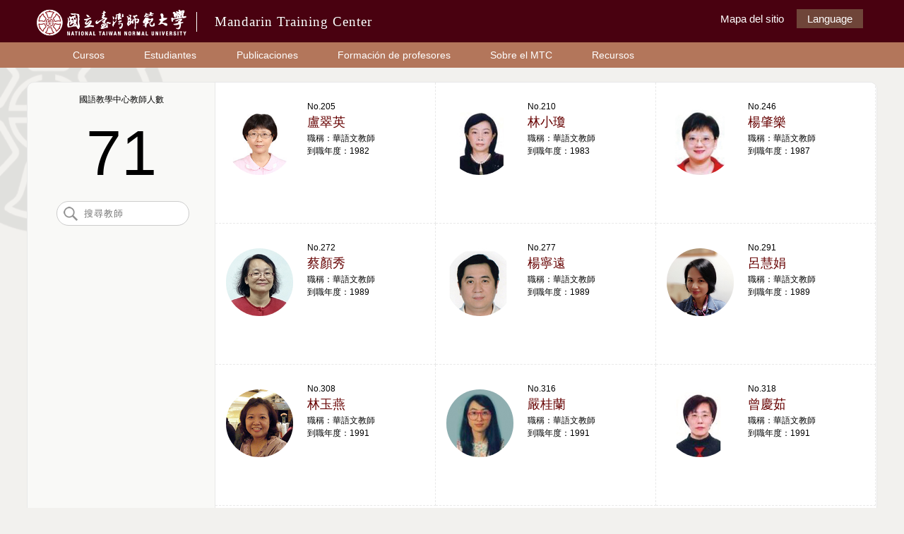

--- FILE ---
content_type: text/html; charset=UTF-8
request_url: http://www.mtc.ntnu.edu.tw/spa/teacher.htm
body_size: 3334
content:
<!doctype html>
<html>
<head>
<meta charset="utf-8">
<title>National Taiwan Normal University Mandarin Training Center</title>

<meta name="keywords" content="國語教學中心" />
<meta name="description" content="國語教學中心" />
<meta name="robots" content="all" />
<meta http-equiv="X-UA-Compatible" content="IE=edge">
<meta name="viewport" content="width=device-width, initial-scale=1">
<link rel="icon" href="/spa/images/footer-logo.png" type="image/x-icon">
<link href="/spa/css/style.css" rel="stylesheet">




<link rel="stylesheet" href="/spa/css/index.css" />	
<link rel="stylesheet" href="/spa/js/masterslider/style/masterslider.css" />
<link rel="stylesheet" href="/spa/js/masterslider/skins/default/style.css" />
<script src="/spa/js/masterslider/jquery.min.js"></script>
<script src="/spa/js/masterslider/jquery.easing.min.js"></script>
<script src="/spa/js/masterslider/masterslider.min.js"></script>
<!--[if lt IE 9]>
<script src="http://html5shim.googlecode.com/svn/trunk/html5.js"></script>
<![endif]-->
<link rel="stylesheet" href="/spa/js/bootstrap-extra/bootstrap.min.css">
<link rel="stylesheet" type="text/css" href="/spa/js/bootstrap-extra/bootstrap-extra-modal.css">
<!--<script src="js/bootstrap-extra/jquery.min.js" type="text/javascript"></script> -->
<script type="text/javascript" src="/spa/js/fancybox/jquery-latest.min.js"></script>
<script src="/spa/js/bootstrap-extra/bootstrap.min.js"></script>
<script src="/spa/js/bootstrap-extra/bootstrap-extra-modal.min.js" type="text/javascript"></script>

<!--fancybox-->
<link rel="stylesheet" href="/spa/js/fancybox/jquery.fancybox.css?v=2.1.5" type="text/css" media="screen" />
<script type="text/javascript" src="/spa/js/fancybox/jquery.fancybox.pack.js?v=2.1.5"></script>
<link rel="stylesheet" href="/spa/js/fancybox/helpers/jquery.fancybox-thumbs.css?v=1.0.7" type="text/css" media="screen" />
<script type="text/javascript" src="/spa/js/fancybox/helpers/jquery.fancybox-thumbs.js?v=1.0.7"></script>

<script type="text/javascript">

$(document).ready(function() {
	$(".fancybox").fancybox({
		openEffect	: 'none',
		closeEffect	: 'none'
	});
});

</script>
<!--end fancybox -->

<!--icon -->
<script src="/spa/js/liveicon/LivIconsEvo.Tools.js"></script>
<script src="/spa/js/liveicon/LivIconsEvo.defaults.js"></script>
<script src="/spa/js/liveicon/LivIconsEvo.min.js"></script>
<script>
  (function(i,s,o,g,r,a,m){i['GoogleAnalyticsObject']=r;i[r]=i[r]||function(){
  (i[r].q=i[r].q||[]).push(arguments)},i[r].l=1*new Date();a=s.createElement(o),
  m=s.getElementsByTagName(o)[0];a.async=1;a.src=g;m.parentNode.insertBefore(a,m)
  })(window,document,'script','https://www.google-analytics.com/analytics.js','ga');

  ga('create', 'UA-86655068-1', 'auto');
  ga('send', 'pageview');

</script>
</head>
<body>
<header>
<div class="header-top">
<div class="wrap">
<div class="logo"><a href="http://www.ntnu.edu.tw/" target="_blank"><img src="/spa/images/logo-ntnu.png" border="0" /></a> <div class="mtc"><a href="/spa/"><span>Mandarin Training Center</span></a></div></div>



<div class="language">
<ul>
<li class="mobile-hide"><a href="#" class="treemenu">Mapa del sitio</a></li>
<li><a href="/spa/" class="current">Language</a>
<ul>
<li><a href="/">中文</a></li>
<li><a href="/eng/">English</a></li>
<li><a href="/jap/">日本語</a></li>
<li><a href="/kor/" >한국어</a></li>
<li><a href="/rus/">русский</a></li>
<li><a href="/vin/">Tiếng việt</a></li>
<li><a href="/tai/">ไทยt</a></li>
</ul>
</li>
</ul>
</div>



</div>
</div>





<div class="wrap">


<div class="menu-box">
<div class="mobile-show">Mandarin Training Center</div>



<!--menu -->
<a id="toggle" href="#" class="treemenu"><i class="fa fa-bars"></i></a>
<nav id="menu">
<ul>
    <li><a href="/spa/course.htm">Cursos</a>
              <ul>
                <li>
                    <a href="/spa/course-seasonal.htm">Programas trimestrales</a>
                </li>
                <li>
                    <a href="/spa/couse-short-term.htm">Cursos de corta duración</a>
                </li>
                <li>
                    <a href="/spa/MTC-Online.htm">MTC Online</a>
                </li>
                <li>
                    <a href="/spa/other-course.htm">Otros cursos</a>
                </li>
              </ul>
    </li>
    <li><a href="/spa/student.htm">Estudiantes</a>
              <ul>
                <li>
                    <a href="/spa/visa.htm">Visados</a>
                </li>
                <li>
                    <a href="/spa/stay.htm">Alojamiento</a>
                </li>
                <li>
                    <a href="/spa/activity.htm">Actividades del MTC</a>
                </li>
                <li>
                    <a href="/spa/WorkPermit.htm">Permiso de trabajo</a>
                </li>
                <li>
                    <a href="/spa/volunteers.htm">Servicio internacional de voluntarios</a>
                </li>
                <li>
                    <a href="/spa/lost-list.htm">Objetos perdidos </a>
                </li>
                <li>
                    <a href="/spa/scholarship.htm">Becas</a>
                </li>
                <li>
                    <a href="/spa/calendar.htm">Calendario escolar</a>
                </li>
              </ul>
    </li>
    <li><a href="/spa/book.htm">Publicaciones</a>
              <ul>
                <li>
                    <a href="/spa/biannual.htm">MTC Bianual</a>
                </li>
              </ul>
    </li>
    <li><a href="/spa/teacher-training.htm">Formación de profesores</a>
    </li>
    <li><a href="/spa/about.htm">Sobre el MTC</a>
              <ul>
                <li>
                    <a href="/spa/introduction.htm">Introducción al MTC</a>
                </li>
                <li>
                    <a href="/spa/team.htm">Equipos de trabajo</a>
                </li>
              </ul>
    </li>
    <li><a href="/spa/resource.htm">Recursos</a>
              <ul>
                <li>
                    <a href="/spa/chinese-test.htm">Test de chino gratuito</a>
                </li>
                <li>
                    <a href="/spa/resource-link.htm">Recursos para la enseñanza del chino</a>
                </li>
                <li>
                    <a href="/spa/DangDaiChineseAPP.htm">DangDai Chinese APP</a>
                </li>
              </ul>
    </li>
</ul>
</nav>
<!--end menu -->

<div class="modal fade" id="treemenu">
<div class="modal-dialog">
<div class="modal-content">


<div class="modal-header">
<button type="button" class="close" data-dismiss="modal" aria-label="Close"><span aria-hidden="true">&times;</span></button>
<h3 class="modal-title" id="myModalLabel">Menu</h3>
</div> 

<div class="modal-body">


<div class="treemenu">
<ul>
    <li><a href="/spa/course.htm">Cursos</a>
              <ul>
                <li>
                    <a href="/spa/course-seasonal.htm">Programas trimestrales</a>
                </li>
                <li>
                    <a href="/spa/couse-short-term.htm">Cursos de corta duración</a>
                </li>
                <li>
                    <a href="/spa/MTC-Online.htm">MTC Online</a>
                </li>
                <li>
                    <a href="/spa/other-course.htm">Otros cursos</a>
                </li>
              </ul>
    </li>
    <li><a href="/spa/student.htm">Estudiantes</a>
              <ul>
                <li>
                    <a href="/spa/visa.htm">Visados</a>
                </li>
                <li>
                    <a href="/spa/stay.htm">Alojamiento</a>
                </li>
                <li>
                    <a href="/spa/activity.htm">Actividades del MTC</a>
                </li>
                <li>
                    <a href="/spa/WorkPermit.htm">Permiso de trabajo</a>
                </li>
                <li>
                    <a href="/spa/volunteers.htm">Servicio internacional de voluntarios</a>
                </li>
                <li>
                    <a href="/spa/lost-list.htm">Objetos perdidos </a>
                </li>
                <li>
                    <a href="/spa/scholarship.htm">Becas</a>
                </li>
                <li>
                    <a href="/spa/calendar.htm">Calendario escolar</a>
                </li>
              </ul>
    </li>
    <li><a href="/spa/book.htm">Publicaciones</a>
              <ul>
                <li>
                    <a href="/spa/biannual.htm">MTC Bianual</a>
                </li>
              </ul>
    </li>
    <li><a href="/spa/teacher-training.htm">Formación de profesores</a>
    </li>
    <li><a href="/spa/about.htm">Sobre el MTC</a>
              <ul>
                <li>
                    <a href="/spa/introduction.htm">Introducción al MTC</a>
                </li>
                <li>
                    <a href="/spa/team.htm">Equipos de trabajo</a>
                </li>
              </ul>
    </li>
    <li><a href="/spa/resource.htm">Recursos</a>
              <ul>
                <li>
                    <a href="/spa/chinese-test.htm">Test de chino gratuito</a>
                </li>
                <li>
                    <a href="/spa/resource-link.htm">Recursos para la enseñanza del chino</a>
                </li>
                <li>
                    <a href="/spa/DangDaiChineseAPP.htm">DangDai Chinese APP</a>
                </li>
              </ul>
    </li>
</ul>

</div>


</div>

</div>
</div>
</div>  

<!--end 另開 -->

</div>
<!--end menu-box -->
</div>
<!--end wrap -->
</header>
<div id="main">



<div class="wrap">

<h1></h1>

<div class="main-box">

<div class="sideleft">

<div class="padding" align="center">
國語教學中心教師人數
<div class="font-120">71</div>
<form name="t_search_form" method="post" action="/spa/teacher.php"  style="padding-right: 0px;padding-left: 0px;padding-bottom: 0px;padding-TOP: 0px ;margin: 0px;">
<input type="text" class="input-search" name="t_kw" value="" placeholder="搜尋教師"/>
</form>
</div>


</div>
<!--end sideleft-->








<div class="sideleft-content">
<!--內容 -->
<div class="row">


<div class="list-teacher">
<div class="list-teacher-pic"><img src="/upload_files/teacher_list/205.jpg"></div>
<div class="list-teacher-textbox">
No.205
<div>盧翠英</div>
職稱：華語文教師<br>
到職年度：1982<br>

</div>
</div>
<div class="list-teacher">
<div class="list-teacher-pic"><img src="/upload_files/teacher_list/210.jpg"></div>
<div class="list-teacher-textbox">
No.210
<div>林小瓊</div>
職稱：華語文教師<br>
到職年度：1983<br>

</div>
</div>
<div class="list-teacher">
<div class="list-teacher-pic"><img src="/upload_files/teacher_list/246.jpg"></div>
<div class="list-teacher-textbox">
No.246
<div>楊肇樂</div>
職稱：華語文教師<br>
到職年度：1987<br>

</div>
</div>
<div class="list-teacher">
<div class="list-teacher-pic"><img src="/upload_files/teacher_list/272.jpg"></div>
<div class="list-teacher-textbox">
No.272
<div>蔡顏秀</div>
職稱：華語文教師<br>
到職年度：1989<br>

</div>
</div>
<div class="list-teacher">
<div class="list-teacher-pic"><img src="/upload_files/teacher_list/277.jpg"></div>
<div class="list-teacher-textbox">
No.277
<div>楊寧遠</div>
職稱：華語文教師<br>
到職年度：1989<br>

</div>
</div>
<div class="list-teacher">
<div class="list-teacher-pic"><img src="/upload_files/teacher_list/291.jpg"></div>
<div class="list-teacher-textbox">
No.291
<div>呂慧娟</div>
職稱：華語文教師<br>
到職年度：1989<br>

</div>
</div>
<div class="list-teacher">
<div class="list-teacher-pic"><img src="/upload_files/teacher_list/308.jpg"></div>
<div class="list-teacher-textbox">
No.308
<div>林玉燕</div>
職稱：華語文教師<br>
到職年度：1991<br>

</div>
</div>
<div class="list-teacher">
<div class="list-teacher-pic"><img src="/upload_files/teacher_list/316.jpg"></div>
<div class="list-teacher-textbox">
No.316
<div>嚴桂蘭</div>
職稱：華語文教師<br>
到職年度：1991<br>

</div>
</div>
<div class="list-teacher">
<div class="list-teacher-pic"><img src="/upload_files/teacher_list/318.jpg"></div>
<div class="list-teacher-textbox">
No.318
<div>曾慶茹</div>
職稱：華語文教師<br>
到職年度：1991<br>

</div>
</div>



</div>



<div id="nodata"></div>
<div class="padding pagination" align="center">
<ul>
<li class="current"> 1 </li><li><a href="/spa/teacher.php?func=t_list&nowp=2&jp="> 2 </a></li><li><a href="/spa/teacher.php?func=t_list&nowp=3&jp="> 3 </a></li><li><a href="/spa/teacher.php?func=t_list&nowp=4&jp="> 4 </a></li><li><a href="/spa/teacher.php?func=t_list&nowp=5&jp="> 5 </a></li><li><a href="/spa/teacher.php?func=t_list&nowp=6&jp="> 6 </a></li><li><a href="/spa/teacher.php?func=t_list&nowp=7&jp="> 7 </a></li><li><a href="/spa/teacher.php?func=t_list&nowp=8&jp="> 8 </a></li>
</ul>
</div>








<!--end內容 -->

</div>
<!--end sideleft-content-->

</div>
<!--end main-box-->
</div>
</div>
<!--end main-->
<footer>
<div class="wrap">
<div class="footer-logo"><img src="/upload_files/footer/footer-logo.png" border="0" class="hvr-float-shadow" /> Mandarin Training Center<span>National Taiwan Normal University</span></div>
<div class="footer-address"><a href="https://goo.gl/maps/QVUHUw8acV92" target="_blank">Direcci&oacute;n: 129 Heping East Road, Sec. 1, Taipei City, Taiwan, ROC</a>　　<span>Fax: 02-23418431</span><br />Horario: de lunes a viernes (cerrado fines de semana y festivos nacionales)<br />Correo electr&oacute;nico: <a href="mailto:mtc@mtc.ntnu.edu.tw">mtc@mtc.ntnu.edu.tw</a></div>
<div class="footer-box"><span class="footer-icon"><a href="tel:0277495130" class="hvr-float-shadow"><i class="fa fa-phone-square"></i>02-77495130</a></span> <span class="footer-icon"><a href="https://www.facebook.com/mtc.ntnu" target="_blank" class="hvr-float-shadow"><i class="fa fa-facebook-square"></i>Facebook</a></span></div>
</div>&nbsp;</footer> 





<script type="text/javascript">

$('.treemenu').click(function() {
  $('#treemenu').bootstrapExtraModal({
	position: 'right'
  }).show();
});






$('.sitemap').click(function() {
  $('#sitemap').bootstrapExtraModal({
	css: 'custom'
  }).show();	  
});



</script>
</body>
</html>

--- FILE ---
content_type: text/css
request_url: http://www.mtc.ntnu.edu.tw/spa/css/style.css
body_size: 332
content:
@import url('bureau.css');
@import url('header-footer.css');
@import url('layout.css');
@import url('menu.css');
@import url('hover.css');
@import url('effect.css');
@import url('font-awesome.min.css');
@import url(https://fonts.googleapis.com/css?family=Teko);
@import url(https://fonts.googleapis.com/css?family=Oswald);


--- FILE ---
content_type: text/css
request_url: http://www.mtc.ntnu.edu.tw/spa/css/index.css
body_size: 10975
content:
.index-banner{


}





.ms-skin-default .ms-timerbar {top: 1px; bottom:auto;}
.ms-skin-default .ms-time-bar {
  height: 3px;
  background:white;
  background: rgba(255, 255, 255, 0.6);
  border-top: none;
}

.ms-layer {
  margin: 0;
  padding: 0;
  line-height: 100%;
  letter-spacing:0;
}

.slide-1 .title1 {
	font-size: 32px;
	font-weight: 600;
	color: #895947;
	font-family: 'Alice', serif;
	text-align: center;
	width: 100%;
}

.slide-1 .title2 {
	font-size: 13px;
	text-align: center;
	line-height: 1.6;
	width: 100%;
	font-family: Arial, Helvetica, sans-serif;
}







.slide-2 .title1 {
	font-size: 32px;
	font-weight: 600;
	color: #895947;
	font-family: 'Alice', serif;
	text-align: center;
	width: 100%;
}

.slide-2 .title2 {
	font-size: 12px;
	text-align: center;
	line-height: 1.6;
	width: 100%;
	font-family: Arial, Helvetica, sans-serif;
}




.slide-3 .hps-title1 {
  font-weight: 900;
  color: white;
  text-transform: uppercase;
  font-size: 46px;
}
.slide-3 .hps-title2 {
  font-weight: 300;
  font-size: 20px;
  text-transform: uppercase;
  color: white;
}
.slide-3 .hps-amp {
  font-weight: 100;
  font-size: 78px;
  color: #7C96BD;
}
.slide-3 .hps-title3 {
  color: white;
  font-size: 37px;
  text-transform: uppercase;
  font-weight: 300;
  padding: 10px 12px;
  background-color: #dd0d14;
}
.slide-3 .hps-title4 {
  color: white;
  background-color: black;
  font-size: 37px;
  font-weight: 300;
  text-transform: uppercase;
  padding: 10px 14px;
}

.ms-tooltip{
  max-width: 250px !important;
}

.ms-tooltip .product-tt {
    font-size: 1em;
    padding:5px;
    color:#222;
    text-shadow:none;
}

.ms-tooltip .product-tt h3 {
  font-size: 1.4em;
  color: #222;
  margin: 0 0 5px 0;
  font-weight: 400;
}


.slide-4 .hps-title1 {
  font-weight: 600;
  font-size: 23px;
  text-transform: uppercase;
  color: #222;
}

.slide-5 .hps-title1, .slide-5 .hps-title2 {
  color: white;
  text-transform: uppercase;
  font-size: 2.6em;
  font-weight: 300;
  text-shadow: 0 1px black;
}
.slide-5 .hps-title3 {
  background-color: #61c6d7;
  text-transform: uppercase;
  font-size: 1.8em;
  font-weight: 400;
  color: black;
  text-shadow: 0 1px white;
  padding: 13px;
}
.slide-5 .hps-text1 {
  color: white;
  text-shadow: 0 1px black;
  width: 30%;
  line-height: 19px;
  font-size: 14px;
}

.slide-6 .hps-title1 {
  color: #222;
  text-transform: uppercase;
  font-weight: 900;
  font-size: 2.3em;
  line-height: 26px;
  text-shadow: 0 1px white;
  background-color: white;
  background-color: rgba(255, 255, 255, 0.9);
  padding: 17px 23px;
}
.slide-6 .hps-title1 > .sub-title {
  font-weight: 300;
  font-size: 0.7em;
}
.slide-6 .hps-title2 {
  color: white;
  text-shadow: 0 1px black;
  background-color: #222;
  font-weight: 400;
  font-size: 1em;
  padding: 10px 25px;
}
.slide-6 .hps-title3 {
  text-transform: uppercase;
  color: white;
  font-weight: 400;
  text-shadow: 0 1px black;
  font-size: 1.2em;
  padding: 18px 25px;
  background-color: #df192a;
}
.slide-6 .hps-title3-vimeo {
  background-color: #1bb6ec;
  padding: 17px 25px;
}

.slide-7 .hps-title1 {
  color: white;
  font-weight: 100;
  text-transform: uppercase;
  font-size: 60px;
  text-shadow: 0 1px black;
}
.slide-7 .hps-title2 {
  text-transform: uppercase;
  color: #f74e50;
  text-shadow: 0 1px black;
  font-size: 21px;
  letter-spacing: 0.76em;
  font-weight: 900;
}
.slide-7 .hps-title3 {
  color: white;
  text-transform: uppercase;
  text-shadow: 0 1px black;
  background-color: #222;
  background-color: rgba(0, 0, 0, 0.7);
  padding: 14px 81px;
  font-size: 14px;
  font-weight: 400;
}

.slide-video{
	color:#222;
	text-shadow:0 1px white;
}

.slide-video .hps-vicapton-box {
    width: 48%;
    height: 24%;
    background: rgba(255, 255, 255, 0.6);
}

.slide-video .hps-hd {
    font-weight: 900;
    font-size: 130px;
}

.slide-video .hps-videotitle {
    font-size: 32px;
    text-transform: uppercase;
    font-weight: 300;
    -webkit-transform-origin: top right;
    -moz-transform-origin: top right;
    -ms-transform-origin: top right;
    -o-transform-origin: top right;
    transform-origin: top right;
}

.slide-video .hps-videotext {
    width: 29%;
    line-height: 22px;
}

/*----------------------------------------*/

.hrow{
  position: relative;
  min-height: 253px;
}

.hrow.row-title {
    height: 195px;
    min-height:0;
    background-color: #eee;
    text-align: center;
}
.row-arrow {
    position: absolute;
    height: 10px;
    border-left: solid 18px rgba(0, 0, 0, 0);
    border-right: solid 18px rgba(0, 0, 0, 0);
    border-top: solid 20px #EEE;
    top: 0;
    left: 50%;
    margin-left: -18px;
}
.row-title h2 {
    margin-top: 84px;
    padding: 0 15px 25px;  font-weight: 400;  letter-spacing: 0.1em;  color: #4F2840;  
    display: inline-block;
    text-shadow: 0 1px 0px #FFF;
    font-size: 1.15em;  text-transform: uppercase;  
    background: url("http://www.masterslider.com/wp-content/uploads/home-title-arrow.gif") no-repeat center 32px;
}

.hrow.white-hrow {
    background: #Fbfbfb;
}

.hrow.gray-hrow {
    background: #eee;
}

.hrow.gray-hrow .row-content {
text-shadow: 0 1px 0 #FFF;
}

.hrow .row-content {
    padding: 70px 60px 0 550px;
}

.hrow .feature-img {
    position: absolute;
    bottom: 0;
    margin:0;
}

.hrow .row-content>p {
  margin:0px;
  padding-bottom: 20px;
}

.hrow .row-content>h3 {
    text-transform: uppercase;
    font-weight: 800;
    letter-spacing: 0;
    font-size: 2.3em;
    color: #333;
}

.hrow.gray-hrow .row-content {
    padding: 70px 550px 0 80px;
}

.hrow.gray-hrow .feature-img {
  right:0;
}

.hrow.fe-transitions .row-content {
    padding-left: 585px;
}

@media only screen and (max-width: 1199px){
  .row-content {
   	  padding-top: 50px !important;
  }
  
  .hrow .row-content>h3 {
   	 font-size: 1.5em;
   	}
}


@media only screen and (max-width: 990px){
  .hrow.fe-transitions .row-content,
  .hrow.fe-flickr .row-content {
    		padding-top: 40px !important;
  }
}

@media only screen and (max-width: 960px){
  
  
  .hrow{
    min-height: 197px !important;
  }
  
  .hrow.row-title {
      height: 120px  !important;
      min-height: 0px !important;
  }
  
  .row-title h2 {
      margin-top: 40px;
  }
  
  .hrow .feature-img {
    width:40%;
  }
  .hrow.gray-hrow .row-content {
   	  padding-right: 45%;
   	  padding-left: 50px;
  }
  .hrow.white-hrow .row-content {
   	  padding-left: 45%;
   	  padding-right: 50px;
  }
  
}

@media only screen and (max-width: 650px){

  
  .hrow .feature-img {
    width:90%;
    position:relative;
    float:none !important;
    display: block;
  }
  
  .hrow .row-content {
    padding-right: 30px !important;
   	  padding-left: 30px !important;
   	  text-align:center;
  }
  
  .hrow.gray-hrow .feature-img {
    margin-left:10%;
  }
  .hrow.white-hrow .feature-img {
    margin-right:10%;
  }
  

}









/* index-slide 
------------------------------------*/

.index-shortcut1 {background-color: #FFF; overflow: hidden;} 
.index-shortcut1 .shortcut {}
.index-shortcut1 .col { width: 25%;  display: block; float: left; overflow: hidden;}

.index-shortcut1 .pic {}
.index-shortcut1 img { display:block; width:100%; height:auto; transition:all 0.7s;-webkit-transition:all 0.7s;-moz-transition:all 0.7s;-o-transition:all 0.7s; }
.index-shortcut1 .col:hover img{ }
.index-shortcut1 .caption {
	display:block;
	height: 12em;
	text-align:center;
	box-sizing:border-box;
	padding-top: 1.2em;
	padding-right: 1em;
	padding-bottom:  1.2em;
	padding-left: 1em;
}




.news-list{
	display: block;
	float: left;
	width: 100%;
}

.news-date{
	display: inline;
	height: 48px;
	width: 48px;
	font-size: 30px;
	margin-right: 15px;
	float: left;
	text-align: center;
	font-weight: lighter;
	color: #663300;
	font-family: Arial, Helvetica, sans-serif;

}

.news-date span{
	font-size: 13px;
	display: block;
	color: #666600;
	letter-spacing: 1px;
	margin-bottom: 5px;
	letter-spacing: 5px;
}








.index-icon-box {
	width: 100%;
	float: left;
	padding-top: 20px;


}
.index-icon  {
	display: inline;
	text-align: center;
	margin-bottom: 20px;

	float: left;
	width: 45%;
	font-size: 13px;
}



.index-icon i {
	margin-right: 7px;
	font-size: 50px;
	display: block;
	margin-bottom: 10px;
	
}

.index-icon img {
	margin-right: 7px;
	display: block;
	width:70px;
	text-align: center;
	margin-bottom: 7px;
}


.index-icon a{
	text-decoration: none;
}



.index-icon a:hover{
	color: #000;
	text-decoration: none;
}






.date{
	color: #996600;
	font-family: Arial, Helvetica, sans-serif;
	font-size: 13px;
	margin-right: 15px;
	text-shadow: 0 1px 0 rgba(255,255,255, 1);
}







section ul,section ul li{
	margin: 0px;
	list-style-type: none;
	padding-top: 3px;
	padding-right: 0px;
	padding-bottom: 3px;
	padding-left: 0px;
}


.index-padding{
	padding-top: 40px;
	padding-bottom: 20px;
}




.course-bg{
	background-image: url(/upload_files/index/ourse-info-bg.png);
	background-repeat: no-repeat;
	background-position: left bottom;
}



.course-box{
	text-align: center;
	height: 460px;
	padding-top: 30px;
	padding-right: 10px;
	padding-bottom: 20px;
	padding-left: 10px;
	float: left;
	width: 100%;
	margin-bottom: 100px;
}


.course-box h2{
	font-size: 30px;

}
.course-box h2 span{
	font-size: 20px;
}

.course-box img{
	width: 50%;
}




.course-box h3{
	font-size: 20px;
	color: #000000;
}




.course-box hr{
	border-top-width: 1px;
	border-right-width: 0px;
	border-bottom-width: 0px;
	border-left-width: 0px;
	border-top-style: solid;
	border-right-style: solid;
	border-bottom-style: solid;
	border-left-style: solid;
	border-top-color: #E0E0E0;
	border-right-color: #E0E0E0;
	border-bottom-color: #E0E0E0;
	border-left-color: #E0E0E0;
	margin-top: 20px;
	margin-bottom: 20px;
}


.course-button{

	padding-top: 30px;
	padding-bottom: 20px;
}



.course-button a{
	color: #FFFFFF;
	background-color: #490110;
	margin-top: 10px;
	margin-bottom: 10px;
	padding-top: 8px;
	padding-right: 40px;
	padding-bottom: 8px;
	padding-left: 40px;
	border-radius:100px
}

.course-button a:hover{

	background-color: #B3765B;

}





@media screen and (max-width: 767px) { 
.course-bg{
	background-image:none;

}
.course-box{
		background-color: #F0F0F0;
		margin-bottom: 20px;
			height: auto;
}
.index-padding {
    padding-top: 40px;
    padding-bottom: 0px;
}
}



--- FILE ---
content_type: text/css
request_url: http://www.mtc.ntnu.edu.tw/spa/js/bootstrap-extra/bootstrap.min.css
body_size: 17479
content:

.fade {
	opacity:0;
	-webkit-transition:opacity .15s linear;
	-o-transition:opacity .15s linear;
	transition:opacity .15s linear}
.fade.in {
	opacity:1}
.collapse {
	display:none}
.collapse.in {
	display:block}
tr.collapse.in {
	display:table-row}
tbody.collapse.in {
	display:table-row-group}
.collapsing {
	position:relative;
	height:0;
	overflow:hidden;
	-webkit-transition-timing-function:ease;
	-o-transition-timing-function:ease;
	transition-timing-function:ease;
	-webkit-transition-duration:.35s;
	-o-transition-duration:.35s;
	transition-duration:.35s;
	-webkit-transition-property:height,visibility;
	-o-transition-property:height,visibility;
	transition-property:height,visibility}
.caret {
	display:inline-block;
	width:0;
	height:0;
	margin-left:2px;
	vertical-align:middle;
	border-top:4px dashed;
	border-top:4px solid\9;
	border-right:4px solid transparent;
	border-left:4px solid transparent}
.dropdown,.dropup {
	position:relative}
.dropdown-toggle:focus {
	outline:0}
.dropdown-menu {
	position:absolute;
	top:100%;
	left:0;
	z-index:1000;
	display:none;
	float:left;
	min-width:160px;
	padding:5px 0;
	margin:2px 0 0;
	font-size:14px;
	text-align:left;
	list-style:none;
	background-color:#fff;
	-webkit-background-clip:padding-box;
	background-clip:padding-box;
	border:1px solid #ccc;
	border:1px solid rgba(0,0,0,.15);
	border-radius:4px;
	-webkit-box-shadow:0 6px 12px rgba(0,0,0,.175);
	box-shadow:0 6px 12px rgba(0,0,0,.175)}
.dropdown-menu.pull-right {
	right:0;
	left:auto}
.dropdown-menu .divider {
	height:1px;
	margin:9px 0;
	overflow:hidden;
	background-color:#e5e5e5}
.dropdown-menu>li>a {
	display:block;
	padding:3px 20px;
	clear:both;
	font-weight:400;
	line-height:1.42857143;
	color:#333;
	white-space:nowrap}
.dropdown-menu>li>a:focus,.dropdown-menu>li>a:hover {
	color:#262626;
	text-decoration:none;
	background-color:#f5f5f5}
.dropdown-menu>.active>a,.dropdown-menu>.active>a:focus,.dropdown-menu>.active>a:hover {
	color:#fff;
	text-decoration:none;
	background-color:#337ab7;
	outline:0}
.dropdown-menu>.disabled>a,.dropdown-menu>.disabled>a:focus,.dropdown-menu>.disabled>a:hover {
	color:#777}
.dropdown-menu>.disabled>a:focus,.dropdown-menu>.disabled>a:hover {
	text-decoration:none;
	cursor:not-allowed;
	background-color:transparent;
	background-image:none;
	filter:progid:DXImageTransform.Microsoft.gradient(enabled=false)}
.open>.dropdown-menu {
	display:block}
.open>a {
	outline:0}
.dropdown-menu-right {
	right:0;
	left:auto}
.dropdown-menu-left {
	right:auto;
	left:0}
.dropdown-header {
	display:block;
	padding:3px 20px;
	font-size:12px;
	line-height:1.42857143;
	color:#777;
	white-space:nowrap}
.dropdown-backdrop {
	position:fixed;
	top:0;
	right:0;
	bottom:0;
	left:0;
	z-index:990}
.pull-right>.dropdown-menu {
	right:0;
	left:auto}
.dropup .caret,.navbar-fixed-bottom .dropdown .caret {
	content:"";
	border-top:0;
	border-bottom:4px dashed;
	border-bottom:4px solid\9}
.dropup .dropdown-menu,.navbar-fixed-bottom .dropdown .dropdown-menu {
	top:auto;
	bottom:100%;
	margin-bottom:2px}
@media (min-width:768px) {
	.navbar-right .dropdown-menu {
	right:0;
	left:auto}
.navbar-right .dropdown-menu-left {
	right:auto;
	left:0}
}
.btn-group,.btn-group-vertical {
	position:relative;
	display:inline-block;
	vertical-align:middle}
.btn-group-vertical>.btn,.btn-group>.btn {
	position:relative;
	float:left}
.btn-group-vertical>.btn.active,.btn-group-vertical>.btn:active,.btn-group-vertical>.btn:focus,.btn-group-vertical>.btn:hover,.btn-group>.btn.active,.btn-group>.btn:active,.btn-group>.btn:focus,.btn-group>.btn:hover {
	z-index:2}
.btn-group .btn+.btn,.btn-group .btn+.btn-group,.btn-group .btn-group+.btn,.btn-group .btn-group+.btn-group {
	margin-left:-1px}
.btn-toolbar {
	margin-left:-5px}
.btn-toolbar .btn,.btn-toolbar .btn-group,.btn-toolbar .input-group {
	float:left}
.btn-toolbar>.btn,.btn-toolbar>.btn-group,.btn-toolbar>.input-group {
	margin-left:5px}
.btn-group>.btn:not(:first-child):not(:last-child):not(.dropdown-toggle) {
	border-radius:0}
.btn-group>.btn:first-child {
	margin-left:0}
.btn-group>.btn:first-child:not(:last-child):not(.dropdown-toggle) {
	border-top-right-radius:0;
	border-bottom-right-radius:0}
.btn-group>.btn:last-child:not(:first-child),.btn-group>.dropdown-toggle:not(:first-child) {
	border-top-left-radius:0;
	border-bottom-left-radius:0}
.btn-group>.btn-group {
	float:left}
.btn-group>.btn-group:not(:first-child):not(:last-child)>.btn {
	border-radius:0}
.btn-group>.btn-group:first-child:not(:last-child)>.btn:last-child,.btn-group>.btn-group:first-child:not(:last-child)>.dropdown-toggle {
	border-top-right-radius:0;
	border-bottom-right-radius:0}
.btn-group>.btn-group:last-child:not(:first-child)>.btn:first-child {
	border-top-left-radius:0;
	border-bottom-left-radius:0}
.btn-group .dropdown-toggle:active,.btn-group.open .dropdown-toggle {
	outline:0}
.btn-group>.btn+.dropdown-toggle {
	padding-right:8px;
	padding-left:8px}
.btn-group>.btn-lg+.dropdown-toggle {
	padding-right:12px;
	padding-left:12px}
.btn-group.open .dropdown-toggle {
	-webkit-box-shadow:inset 0 3px 5px rgba(0,0,0,.125);
	box-shadow:inset 0 3px 5px rgba(0,0,0,.125)}
.btn-group.open .dropdown-toggle.btn-link {
	-webkit-box-shadow:none;
	box-shadow:none}
.btn .caret {
	margin-left:0}
.btn-lg .caret {
	border-width:5px 5px 0;
	border-bottom-width:0}
.dropup .btn-lg .caret {
	border-width:0 5px 5px}
.btn-group-vertical>.btn,.btn-group-vertical>.btn-group,.btn-group-vertical>.btn-group>.btn {
	display:block;
	float:none;
	width:100%;
	max-width:100%}
.btn-group-vertical>.btn-group>.btn {
	float:none}
.btn-group-vertical>.btn+.btn,.btn-group-vertical>.btn+.btn-group,.btn-group-vertical>.btn-group+.btn,.btn-group-vertical>.btn-group+.btn-group {
	margin-top:-1px;
	margin-left:0}
.btn-group-vertical>.btn:not(:first-child):not(:last-child) {
	border-radius:0}
.btn-group-vertical>.btn:first-child:not(:last-child) {
	border-top-right-radius:4px;
	border-bottom-right-radius:0;
	border-bottom-left-radius:0}
.btn-group-vertical>.btn:last-child:not(:first-child) {
	border-top-left-radius:0;
	border-top-right-radius:0;
	border-bottom-left-radius:4px}
.btn-group-vertical>.btn-group:not(:first-child):not(:last-child)>.btn {
	border-radius:0}
.btn-group-vertical>.btn-group:first-child:not(:last-child)>.btn:last-child,.btn-group-vertical>.btn-group:first-child:not(:last-child)>.dropdown-toggle {
	border-bottom-right-radius:0;
	border-bottom-left-radius:0}
.btn-group-vertical>.btn-group:last-child:not(:first-child)>.btn:first-child {
	border-top-left-radius:0;
	border-top-right-radius:0}
.btn-group-justified {
	display:table;
	width:100%;
	table-layout:fixed;
	border-collapse:separate}
.btn-group-justified>.btn,.btn-group-justified>.btn-group {
	display:table-cell;
	float:none;
	width:1%}
.btn-group-justified>.btn-group .btn {
	width:100%}
.btn-group-justified>.btn-group .dropdown-menu {
	left:auto}
[data-toggle=buttons]>.btn input[type=checkbox],[data-toggle=buttons]>.btn input[type=radio],[data-toggle=buttons]>.btn-group>.btn input[type=checkbox],[data-toggle=buttons]>.btn-group>.btn input[type=radio] {
	position:absolute;
	clip:rect(0,0,0,0);
	pointer-events:none}
.input-group {
	position:relative;
	display:table;
	border-collapse:separate}
.input-group[class*=col-] {
	float:none;
	padding-right:0;
	padding-left:0}
.input-group .form-control {
	position:relative;
	z-index:2;
	float:left;
	width:100%;
	margin-bottom:0}
.input-group-lg>.form-control,.input-group-lg>.input-group-addon,.input-group-lg>.input-group-btn>.btn {
	height:46px;
	padding:10px 16px;
	font-size:18px;
	line-height:1.3333333;
	border-radius:6px}
select.input-group-lg>.form-control,select.input-group-lg>.input-group-addon,select.input-group-lg>.input-group-btn>.btn {
	height:46px;
	line-height:46px}
select[multiple].input-group-lg>.form-control,select[multiple].input-group-lg>.input-group-addon,select[multiple].input-group-lg>.input-group-btn>.btn,textarea.input-group-lg>.form-control,textarea.input-group-lg>.input-group-addon,textarea.input-group-lg>.input-group-btn>.btn {
	height:auto}
.input-group-sm>.form-control,.input-group-sm>.input-group-addon,.input-group-sm>.input-group-btn>.btn {
	height:30px;
	padding:5px 10px;
	font-size:12px;
	line-height:1.5;
	border-radius:3px}
select.input-group-sm>.form-control,select.input-group-sm>.input-group-addon,select.input-group-sm>.input-group-btn>.btn {
	height:30px;
	line-height:30px}
select[multiple].input-group-sm>.form-control,select[multiple].input-group-sm>.input-group-addon,select[multiple].input-group-sm>.input-group-btn>.btn,textarea.input-group-sm>.form-control,textarea.input-group-sm>.input-group-addon,textarea.input-group-sm>.input-group-btn>.btn {
	height:auto}
.input-group .form-control,.input-group-addon,.input-group-btn {
	display:table-cell}
.input-group .form-control:not(:first-child):not(:last-child),.input-group-addon:not(:first-child):not(:last-child),.input-group-btn:not(:first-child):not(:last-child) {
	border-radius:0}
.input-group-addon,.input-group-btn {
	width:1%;
	white-space:nowrap;
	vertical-align:middle}
.input-group-addon {
	padding:6px 12px;
	font-size:14px;
	font-weight:400;
	line-height:1;
	color:#555;
	text-align:center;
	background-color:#eee;
	border:1px solid #ccc;
	border-radius:4px}
.input-group-addon.input-sm {
	padding:5px 10px;
	font-size:12px;
	border-radius:3px}
.input-group-addon.input-lg {
	padding:10px 16px;
	font-size:18px;
	border-radius:6px}
.input-group-addon input[type=checkbox],.input-group-addon input[type=radio] {
	margin-top:0}
.input-group .form-control:first-child,.input-group-addon:first-child,.input-group-btn:first-child>.btn,.input-group-btn:first-child>.btn-group>.btn,.input-group-btn:first-child>.dropdown-toggle,.input-group-btn:last-child>.btn-group:not(:last-child)>.btn,.input-group-btn:last-child>.btn:not(:last-child):not(.dropdown-toggle) {
	border-top-right-radius:0;
	border-bottom-right-radius:0}
.input-group-addon:first-child {
	border-right:0}
.input-group .form-control:last-child,.input-group-addon:last-child,.input-group-btn:first-child>.btn-group:not(:first-child)>.btn,.input-group-btn:first-child>.btn:not(:first-child),.input-group-btn:last-child>.btn,.input-group-btn:last-child>.btn-group>.btn,.input-group-btn:last-child>.dropdown-toggle {
	border-top-left-radius:0;
	border-bottom-left-radius:0}
.input-group-addon:last-child {
	border-left:0}
.input-group-btn {
	position:relative;
	font-size:0;
	white-space:nowrap}
.input-group-btn>.btn {
	position:relative}
.input-group-btn>.btn+.btn {
	margin-left:-1px}
.input-group-btn>.btn:active,.input-group-btn>.btn:focus,.input-group-btn>.btn:hover {
	z-index:2}
.input-group-btn:first-child>.btn,.input-group-btn:first-child>.btn-group {
	margin-right:-1px}
.input-group-btn:last-child>.btn,.input-group-btn:last-child>.btn-group {
	z-index:2;
	margin-left:-1px}
.nav {
	padding-left:0;
	margin-bottom:0;
	list-style:none}
.nav>li {
	position:relative;
	display:block}
.nav>li>a {
	position:relative;
	display:block;
	padding:10px 15px}
.nav>li>a:focus,.nav>li>a:hover {
	text-decoration:none;
	background-color:#eee}
.nav>li.disabled>a {
	color:#777}
.nav>li.disabled>a:focus,.nav>li.disabled>a:hover {
	color:#777;
	text-decoration:none;
	cursor:not-allowed;
	background-color:transparent}
.nav .open>a,.nav .open>a:focus,.nav .open>a:hover {
	background-color:#eee;
	border-color:#337ab7}
.nav .nav-divider {
	height:1px;
	margin:9px 0;
	overflow:hidden;
	background-color:#e5e5e5}
.nav>li>a>img {
	max-width:none}
.nav-tabs {
	border-bottom:1px solid #ddd}
.nav-tabs>li {
	float:left;
	margin-bottom:-1px}
.nav-tabs>li>a {
	margin-right:2px;
	line-height:1.42857143;
	border:1px solid transparent;
	border-radius:4px 4px 0 0}
.nav-tabs>li>a:hover {
	border-color:#eee #eee #ddd}
.nav-tabs>li.active>a,.nav-tabs>li.active>a:focus,.nav-tabs>li.active>a:hover {
	color:#555;
	cursor:default;
	background-color:#fff;
	border:1px solid #ddd;
	border-bottom-color:transparent}
.nav-tabs.nav-justified {
	width:100%;
	border-bottom:0}
.nav-tabs.nav-justified>li {
	float:none}
.nav-tabs.nav-justified>li>a {
	margin-bottom:5px;
	text-align:center}
.nav-tabs.nav-justified>.dropdown .dropdown-menu {
	top:auto;
	left:auto}
@media (min-width:768px) {
	.nav-tabs.nav-justified>li {
	display:table-cell;
	width:1%}
.nav-tabs.nav-justified>li>a {
	margin-bottom:0}
}
.nav-tabs.nav-justified>li>a {
	margin-right:0;
	border-radius:4px}
.nav-tabs.nav-justified>.active>a,.nav-tabs.nav-justified>.active>a:focus,.nav-tabs.nav-justified>.active>a:hover {
	border:1px solid #ddd}
@media (min-width:768px) {
	.nav-tabs.nav-justified>li>a {
	border-bottom:1px solid #ddd;
	border-radius:4px 4px 0 0}
.nav-tabs.nav-justified>.active>a,.nav-tabs.nav-justified>.active>a:focus,.nav-tabs.nav-justified>.active>a:hover {
	border-bottom-color:#fff}
}
.nav-pills>li {
	float:left}
.nav-pills>li>a {
	border-radius:4px}
.nav-pills>li+li {
	margin-left:2px}
.nav-pills>li.active>a,.nav-pills>li.active>a:focus,.nav-pills>li.active>a:hover {
	color:#fff;
	background-color:#337ab7}
.nav-stacked>li {
	float:none}
.nav-stacked>li+li {
	margin-top:2px;
	margin-left:0}
.nav-justified {
	width:100%}
.nav-justified>li {
	float:none}
.nav-justified>li>a {
	margin-bottom:5px;
	text-align:center}
.nav-justified>.dropdown .dropdown-menu {
	top:auto;
	left:auto}
@media (min-width:768px) {
	.nav-justified>li {
	display:table-cell;
	width:1%}
.nav-justified>li>a {
	margin-bottom:0}
}
.nav-tabs-justified {
	border-bottom:0}
.nav-tabs-justified>li>a {
	margin-right:0;
	border-radius:4px}
.nav-tabs-justified>.active>a,.nav-tabs-justified>.active>a:focus,.nav-tabs-justified>.active>a:hover {
	border:1px solid #ddd}

.close {
	float:right;
	font-size:35px;
	font-weight:700;
	line-height:0.8;
	color:#FFF;
	text-shadow:0 1px 0 #fff;
	filter:alpha(opacity=50);
	opacity:.5}
.close:focus,.close:hover {
	color:#FFF;
	text-decoration:none;
	cursor:pointer;
	filter:alpha(opacity=90);
	opacity:.9}
button.close {
	-webkit-appearance:none;
	padding:0;
	cursor:pointer;
	background:0 0;
	border:0}
.modal-open {
	overflow:hidden}
.modal {
	position:fixed;
	top:0;
	right:0;
	bottom:0;
	left:0;
	z-index:1050;
	display:none;
	overflow:hidden;
	-webkit-overflow-scrolling:touch;
	outline:0}
.modal.fade .modal-dialog {
	-webkit-transition:-webkit-transform .3s ease-out;
	-o-transition:-o-transform .3s ease-out;
	transition:transform .3s ease-out;
	-webkit-transform:translate(0,-25%);
	-ms-transform:translate(0,-25%);
	-o-transform:translate(0,-25%);
	transform:translate(0,-25%)}
.modal.in .modal-dialog {
	-webkit-transform:translate(0,0);
	-ms-transform:translate(0,0);
	-o-transform:translate(0,0);
	transform:translate(0,0)}
.modal-open .modal {
	overflow-x:hidden;
	overflow-y:auto}
.modal-dialog {
	position:relative;
	width:auto;
	margin:10px
	}
.modal-content {
	position:relative;
	background-color:#fff;
	-webkit-background-clip:padding-box;
	background-clip:padding-box;
	border:1px solid #999;
	border:1px solid rgba(0,0,0,.2);
	border-radius:10px;
	overflow: hidden;
	outline:0;
	-webkit-box-shadow:0 3px 9px rgba(0,0,0,.5);
	box-shadow:0 3px 9px rgba(0,0,0,.5)}
.modal-backdrop {
	position:fixed;
	top:0;
	right:0;
	bottom:0;
	left:0;
	z-index:1040;
	background-color:#000}
.modal-backdrop.fade {
	filter:alpha(opacity=0);
	opacity:0}
.modal-backdrop.in {
	filter:alpha(opacity=50);
	opacity:.5}
.modal-header {
	background-color: #B3765B;
	min-height:16.43px;
	border-bottom:0px solid #e5e5e5;
	color: #FFFFFF;
	padding-top: 10px;
	padding-right: 12px;
	padding-bottom: 10px;
	padding-left: 20px;
	font-weight: bold;
}




.modal-header .close {
	margin-top:-2px}
.modal-title {
	margin:0;
	line-height:1.42857143}
.modal-body {
	height: 100%;
	overflow-y:scroll;
	position:relative;
	padding:15px
	}
.modal-footer {
	padding:15px;
	text-align:right;
		background-color: #EDEDED;
	border-top:1px solid #e5e5e5}
.modal-footer .btn+.btn {
	margin-bottom:0;
	margin-left:5px}
.modal-footer .btn-group .btn+.btn {
	margin-left:-1px}
.modal-footer .btn-block+.btn-block {
	margin-left:0}
.modal-scrollbar-measure {
	position:absolute;
	top:-9999px;
	width:50px;
	height:50px;
	overflow:scroll}
@media (min-width:768px) {
	.modal-dialog {
	width:600px;
	margin:30px auto}
.modal-content {

}
.modal-sm {
	width:300px}



.modal-sitemap {
	margin-top: 60px;
	width:96%;
	margin-right: auto;
	margin-bottom: 0px;
	margin-left: auto;

	}


.modal-login {
	width:700px;
	margin-top: 150px;
	margin-right: auto;
	margin-bottom: 100px;
	margin-left: auto;

	}


}



@media (min-width:1024px) {

.modal-sitemap {
	margin-top: 60px;
	width:75%;
	margin-right: auto;
	margin-bottom: 0px;
	margin-left: auto;

	}

}


@media (min-width:1800px) {

.modal-sitemap {
	margin-top: 60px;
	width:60%;
	margin-right: auto;
	margin-bottom: 0px;
	margin-left: auto;

	}

}

--- FILE ---
content_type: text/css
request_url: http://www.mtc.ntnu.edu.tw/spa/css/bureau.css
body_size: 31935
content:


.wrap { width: 90% \9 }
@media only screen and (min-width: 200px) { 
.wrap { width: 96% ;font-size: 13px;}

.padding{
	padding: 10px;
}

}
@media only screen and (min-width: 900px) { 
.wrap { width: 94% ; font-size: 12px;}


.padding{
	padding:15px;
}

}

@media only screen and (min-width: 1300px) { 
    .wrap { width: 86%;font-size: 12px; }

.padding{
	padding: 20px;
}

}
@media only screen and (min-width: 1500px) { 
.wrap { width: 78%;font-size: 13px;}
	
.padding{
	padding-top: 20px;
	padding-right: 30px;
	padding-bottom: 20px;
	padding-left: 30px;
}
	

}









.wrap {
    margin-right: auto;
    margin-left: auto;
    *zoom: 1;
}
.wrap:before,
.wrap:after {
    display: table;
    line-height: 0;
    content: "";
}
.wrap:after { clear: both }
p {
    margin-top: 10;
    margin-right: 0;
    margin-bottom: 10px;
    margin-left: 0;
}
.clearfix { *zoom: 1 }
article,aside,details,figcaption,figure,footer,header,hgroup,nav,section { display: block }


html {
	font-size: 100%;
    -webkit-text-size-adjust: 100%;
    -ms-text-size-adjust: 100%;
	height: 100%;

}


body {
	margin: 0;
	color: #000;
	background-color: #F2F1EE;
	height: 100%;
	font-family: Arial, Helvetica, sans-serif;
}


a {
	color: #333333;
	text-decoration: none;

}
a:hover {
	color: #CC6600;
	text-decoration: none;
	
}
img {
    width: auto\9;
    height: auto;
    max-width: 100%;
    vertical-align: middle;
    border: 0;
    -ms-interpolation-mode: bicubic;
}
.img-radius{
border-radius:500px;
}





h1 {
	font-size: 30px;
	text-shadow: 0 1px 0 rgba(255,255,255, 1);
	line-height: 1;
	font-family: 'Prata', serif;

}


h2{
	font-size: 24px;
	margin: 0px;
	padding-top: 0px;
	padding-right: 0px;
	padding-bottom: 10px;
	padding-left: 0px;

	font-weight: normal;
	color: #CC6600;
}











/*row*/
.row {
    width: 100%;
    *zoom: 1;
}
.row:before,
.row:after {
    display: table;
    line-height: 0;
    content: "";
}
.row:after { clear: both }
.row [class*="span"] {
    display: block;
    float: left;
    width: 100%;
    min-height: 30px;
    margin-left: 2.127659574468085%;
    *margin-left: 2.074468085106383%;
    -webkit-box-sizing: border-box;
    -moz-box-sizing: border-box;
    box-sizing: border-box;
}
.row [class*="span"]:first-child { margin-left: 0 }
.row .controls-row [class*="span"]+[class*="span"] { margin-left: 2.127659574468085% }
.row .span12 {
    width: 100%;
    *width: 99.94680851063829%;
}
.row .span11 {
    width: 91.48936170212765%;
    *width: 91.43617021276594%;
}
.row .span10 {
    width: 82.97872340425532%;
    *width: 82.92553191489361%;
}
.row .span9 {
    width: 74.46808510638297%;
    *width: 74.41489361702126%;
}
.row .span8 {
    width: 65.95744680851064%;
    *width: 65.90425531914893%;
}
.row .span7 {
    width: 57.44680851063829%;
    *width: 57.39361702127659%;
}
.row .span6 {
    width: 48.93617021276595%;
    *width: 48.88297872340425%;
}
.row .span5 {
    width: 40.42553191489362%;
    *width: 40.37234042553192%;
}
.row .span4 {
    width: 31.914893617021278%;
    *width: 31.861702127659576%;
}
.row .span3 {
    width: 23.404255319148934%;
    *width: 23.351063829787233%;
}
.row .span2 {
    width: 14.893617021276595%;
    *width: 14.840425531914894%;
}
.row .span1 {
    width: 6.382978723404255%;
    *width: 6.329787234042553%;
}
@media (max-width: 767px) { 
    .row { width: 100% }
    .row [class*="span"] {
        display: block;
        float: none;
        width: 100%;
        margin-left: 0;
        -webkit-box-sizing: border-box;
        -moz-box-sizing: border-box;
        box-sizing: border-box;
    }
}

















.row-fluid {
	width: 100%;
	*zoom: 1;
}

.row-fluid:before,.row-fluid:after {
	display: table;
	line-height: 0;
	content: "";
}

.row-fluid:after {
	clear: both;
}



.row-fluid [class*="span"] {
	display: block;
	float: left;
	width: 100%;
	min-height: 30px;
	margin-left: 2.127659574468085%;
	*margin-left: 2.074468085106383%;
	-webkit-box-sizing: border-box;
	-moz-box-sizing: border-box;
	box-sizing: border-box;
}

.row-fluid [class*="span"]:first-child {
	margin-left: 0;
}

.row-fluid .controls-row [class*="span"]+[class*="span"] {
	margin-left: 2.127659574468085%;
}

.row-fluid .span12 {
	width: 100%;
	*width: 99.94680851063829%;
}

.row-fluid .span11 {
	width: 91.48936170212765%;
	*width: 91.43617021276594%;
}

.row-fluid .span10 {
	width: 82.97872340425532%;
	*width: 82.92553191489361%;
}

.row-fluid .span9 {
	width: 74.46808510638297%;
	*width: 74.41489361702126%;
}

.row-fluid .span8 {
	width: 65.95744680851064%;
	*width: 65.90425531914893%;
}

.row-fluid .span7 {
	width: 57.44680851063829%;
	*width: 57.39361702127659%;
}

.row-fluid .span6 {
	width: 48.93617021276595%;
	*width: 48.88297872340425%;
}

.row-fluid .span5 {
	width: 40.42553191489362%;
	*width: 40.37234042553192%;
}

.row-fluid .span4 {
	width: 31.914893617021278%;
	*width: 31.861702127659576%;
}

.row-fluid .span3 {
	width: 23.404255319148934%;
	*width: 23.351063829787233%;
}

.row-fluid .span2 {
	width: 14.893617021276595%;
	*width: 14.840425531914894%;
}

.row-fluid .span1 {
	width: 6.382978723404255%;
	*width: 6.329787234042553%;
}


/* table */


table {
	max-width: 100%;
	background-color: transparent;
	border-collapse: collapse;
	border-spacing: 0;
}

.table {
	width: 100%;
	margin-bottom: 20px;

}

.table th,.table td {
	padding: 10px;
	line-height: 20px;
	text-align: left;
	vertical-align: top;
	border-top: 1px solid #E1E1E1;

}

.table th {
	font-weight: bold;
}

.table thead th {
	background-color: #F2F1EE;
	vertical-align: bottom;
	text-align: center;
}

.table caption+thead tr:first-child th,.table caption+thead tr:first-child td,.table colgroup+thead tr:first-child th,.table colgroup+thead tr:first-child td,.table thead:first-child tr:first-child th,.table thead:first-child tr:first-child td {
	border-top: 0;
}

.table tbody+tbody {
	border-top: 2px solid #E1E1E1;
}

.table .table {
	background-color: #ffffff;
}

.table-condensed th,.table-condensed td {
	padding: 4px 5px;
}

.table-bordered {
	border: 1px solid #E1E1E1;
	border-collapse: separate;
	*border-collapse: collapse;
	border-left: 0;
	-webkit-border-radius: 5px;
	-moz-border-radius: 5px;
	border-radius: 5px;
}

.table-bordered th,.table-bordered td {
	background-color: #ffffff;
	border-left: 1px solid #E1E1E1;
}



.table-bordered thead:first-child tr:first-child>th:first-child,.table-bordered tbody:first-child tr:first-child>td:first-child {
	-webkit-border-top-left-radius: 5px;
	border-top-left-radius: 5px;
	-moz-border-radius-topleft: 5px;
}






.table  tr.success td {
	background-color: #e0edce;
}

.table  tr.error td {
	background-color: #ffddd8;
}

.table  tr.warning td {
	background-color: #fff5d3;
}

.table tbody tr.info td {
	background-color: #dfecf7;
}


/* table */





















/* bootstrap font-size */

.group {
  *zoom: 1;
}

.group:before,
.group:after {
  display: table;
  line-height: 0;
  content: "";
}

.group:after {
  clear: both;
}


.btn {
	display: inline-block;
  *display: inline;
	margin-bottom: 3;
  *margin-left: .3em;
	font-size: 14px;
	line-height: 20px;
	color: #333333;
	text-align: center;
	text-shadow: 0 1px 1px rgba(255, 255, 255, 0.75);
	vertical-align: middle;
	cursor: pointer;
	background-color: #f5f5f5;
  *background-color: #e6e6e6;
	background-image: -moz-linear-gradient(top, #ffffff, #e6e6e6);
	background-image: -webkit-gradient(linear, 0 0, 0 100%, from(#ffffff), to(#e6e6e6));
	background-image: -webkit-linear-gradient(top, #ffffff, #e6e6e6);
	background-image: -o-linear-gradient(top, #ffffff, #e6e6e6);
	background-image: linear-gradient(to bottom, #ffffff, #e6e6e6);
	background-repeat: repeat-x;
	border: 1px solid #cccccc;
  *border: 0;
	border-color: #e6e6e6 #e6e6e6 #bfbfbf;
	border-color: rgba(0, 0, 0, 0.1) rgba(0, 0, 0, 0.1) rgba(0, 0, 0, 0.25);
	border-bottom-color: #b3b3b3;
  -webkit-border-radius: 4px;
     -moz-border-radius: 4px;
	border-radius: 4px;
  filter: progid:DXImageTransform.Microsoft.gradient(startColorstr='#ffffffff', endColorstr='#ffe6e6e6', GradientType=0);
  filter: progid:DXImageTransform.Microsoft.gradient(enabled=false);
  *zoom: 1;
  -webkit-box-shadow: inset 0 1px 0 rgba(255, 255, 255, 0.2), 0 1px 2px rgba(0, 0, 0, 0.05);
     -moz-box-shadow: inset 0 1px 0 rgba(255, 255, 255, 0.2), 0 1px 2px rgba(0, 0, 0, 0.05);
	box-shadow: inset 0 1px 0 rgba(255, 255, 255, 0.2), 0 1px 2px rgba(0, 0, 0, 0.05);
	margin-top: 3px;
	padding-top: 4px;
	padding-right: 12px;
	padding-bottom: 4px;
	padding-left: 12px;
}

.btn:hover,
.btn:focus,
.btn:active,
.btn.active,
.btn.disabled,
.btn[disabled] {
  color: #333333;
  background-color: #e6e6e6;
  *background-color: #d9d9d9;
}

.btn:active,
.btn.active {
  background-color: #cccccc \9;
}

.btn:first-child {
  *margin-left: 0;
}

.btn:hover,
.btn:focus {
  color: #333333;
  text-decoration: none;
  background-position: 0 -15px;
  -webkit-transition: background-position 0.1s linear;
     -moz-transition: background-position 0.1s linear;
       -o-transition: background-position 0.1s linear;
          transition: background-position 0.1s linear;
}

.btn:focus {
  outline: thin dotted #333;
  outline: 5px auto -webkit-focus-ring-color;
  outline-offset: -2px;
}

.btn.active,
.btn:active {
  background-image: none;
  outline: 0;
  -webkit-box-shadow: inset 0 2px 4px rgba(0, 0, 0, 0.15), 0 1px 2px rgba(0, 0, 0, 0.05);
     -moz-box-shadow: inset 0 2px 4px rgba(0, 0, 0, 0.15), 0 1px 2px rgba(0, 0, 0, 0.05);
          box-shadow: inset 0 2px 4px rgba(0, 0, 0, 0.15), 0 1px 2px rgba(0, 0, 0, 0.05);
}

.btn.disabled,
.btn[disabled] {
  color: #7e7e7e;
  cursor: default;
  background-image: none;
  opacity: 0.65;
  filter: alpha(opacity=65);
  -webkit-box-shadow: none;
     -moz-box-shadow: none;
          box-shadow: none;
}

.btn-group {
  position: relative;
  display: inline-block;
  *display: inline;
  *margin-left: .3em;
  font-size: 0;
  white-space: nowrap;
  vertical-align: middle;
  *zoom: 1;
}

.btn-group:first-child {
  *margin-left: 0;
}

.btn-group > .btn {
  position: relative;
  -webkit-border-radius: 0;
     -moz-border-radius: 0;
          border-radius: 0;
}

.btn-group > .btn + .btn {
  margin-left: -1px;
}

.btn-group > .btn:first-child {
  margin-left: 0;
  -webkit-border-bottom-left-radius: 4px;
          border-bottom-left-radius: 4px;
  -webkit-border-top-left-radius: 4px;
          border-top-left-radius: 4px;
  -moz-border-radius-bottomleft: 4px;
  -moz-border-radius-topleft: 4px;
}

.btn-group > .btn:last-child,
.btn-group > .dropdown-toggle {
  -webkit-border-top-right-radius: 4px;
          border-top-right-radius: 4px;
  -webkit-border-bottom-right-radius: 4px;
          border-bottom-right-radius: 4px;
  -moz-border-radius-topright: 4px;
  -moz-border-radius-bottomright: 4px;
}










/* ���� */

.pagination {
	margin: 0px 0;
}

.pagination ul {
	display: inline-block;
	*display: inline;
	*zoom: 1;
	margin: 0px;
	padding: 0px;
}

.pagination ul li {
	display: inline;
}

.pagination ul li{
	border: 1px solid #bebebe;
	color: #333333;
	float: left;
	margin-right: 3px;
	margin-bottom: 3px;
	line-height: 30px;
	text-decoration: none;
	background-color: #dedede;
	-webkit-border-radius: 3px;
	-moz-border-radius: 3px;
	border-radius: 3px;
	text-shadow: 0 1px 0 #ffffff;
	-webkit-box-shadow: -1px 1px 0 rgba(255, 255, 255, 0.7);
	-moz-box-shadow: -1px 1px 0 rgba(255, 255, 255, 0.7);
	box-shadow: -1px 1px 0 rgba(255, 255, 255, 0.7);
}


.pagination ul li a{
	margin-right: 3px;
	margin-bottom: 3px;
	line-height: 30px;
	padding-top: 5px;
	padding-right: 8px;
	padding-bottom: 5px;
	padding-left: 8px;
}

.pagination ul li a:hover{
	font-weight: bold;
	color: #000000;

}




.pagination .current{
	border: 1px solid #660000;
	color: #FFFFFF;
	float: left;
	text-decoration: none;
	background-color: #660000;
	-webkit-border-radius: 3px;
	-moz-border-radius: 3px;
	border-radius: 3px;
	text-shadow: 0 0px 0 #ffffff;
	padding-right: 8px;
	padding-left: 8px;
	font-weight: bold;
}


/* end ���� */









.alert {
	padding: 8px 35px 8px 14px;
	margin-bottom: 20px;
	text-shadow: 0 1px 0 rgba(255, 255, 255, 0.5);
	background-color: #fff5d3;
	border: 1px solid #eed591;
	-webkit-border-radius: 4px;
	-moz-border-radius: 4px;
	border-radius: 4px;
}


.alert-success {
	background-color: #e0edce;
	border-color: #bdd797;
}


.alert-info {
	background-color: #dfecf7;
	border-color: #b0d1ec;
}

.alert-error {
	background-color: #ffddd8;
	border-color: #ffb9b0;
}

















/* ���s */


.btn {
	display: inline-block;
	*display: inline;
	padding: 5px 16px;
	margin-bottom: 0;
	*margin-left: .3em;
	font-size: 13px;
	line-height: 20px;
	color: #3d3d3d;
	font-weight: bold;
	text-align: center;
	text-shadow: 0 1px 1px rgba(255, 255, 255, 0.75);
	vertical-align: middle;
	cursor: pointer;
	background-color: #f1f1f1;
	background-image: -webkit-gradient(linear, 0 0, 0 100%, from(#ffffff), to(#e3e3e3) );
	background-image: -webkit-linear-gradient(top, #ffffff, #e3e3e3);
	background-image: -o-linear-gradient(top, #ffffff, #e3e3e3);
	background-image: linear-gradient(to bottom, #ffffff, #e3e3e3);
	background-image: -moz-linear-gradient(top, #ffffff, #e3e3e3);
	background-repeat: repeat-x;
	border: 1px none #aeaeae;
	border-color: #d2d2d2;
	border-color: rgba(0, 0, 0, 0.2);
	-webkit-border-radius: 50px;
	-moz-border-radius: 50px;
	border-radius: 50px;
	filter: progid:DXImageTransform.Microsoft.gradient(  startColorstr=  '#ffffffff', endColorstr=  '#ffe3e3e3', GradientType=  0 );
	filter: progid:DXImageTransform.Microsoft.gradient(  enabled=  false );
	*zoom: 1;
	-webkit-box-shadow: 1px -1px 0 0 rgba(0, 0, 0, 0.25) inset;
	-moz-box-shadow: 1px -1px 0 0 rgba(0, 0, 0, 0.25) inset;
	box-shadow: 1px -1px 0 0 rgba(0, 0, 0, 0.25) inset;
}

.btn:hover,.btn:active,.btn.active {
	color: #505050;
}

.btn:hover,.btn:active,.btn.active,.btn.disabled,.btn[disabled] {
	background-color: #dadada;
}

.btn:first-child {
	*margin-left: 0;
}

.btn:hover {
	color: #272727;
	text-decoration: none;
	background-color: #ffffff;
	background-position: 0 15px;
	-webkit-transition: background-position 0.2s linear;
	-moz-transition: background-position 0.2s linear;
	-o-transition: background-position 0.2s linear;
	transition: background-position 0.2s linear;
}

.btn:focus {
	outline: thin dotted #333;
	outline: 5px auto -webkit-focus-ring-color;
	outline-offset: -2px;
}

/* ~ie */
.btn.active,.btn:active {
	color: #272727;
	background-color: #dadada;
	background-image: none;
	filter: none;
	outline: 0;
	-webkit-box-shadow: 0 1px 0 0 rgba(0, 0, 0, 0.4) inset;
	-moz-box-shadow: 0 1px 0 0 rgba(0, 0, 0, 0.4) inset;
	box-shadow: 0 1px 0 0 rgba(0, 0, 0, 0.4) inset;
}

.btn.disabled,.btn[disabled] {
	background-color: #dadada;
	color: #3d3d3d;
	cursor: default;
	background-image: none;
	filter: none;
	opacity: 0.65;
	filter: alpha(opacity =   65);
	-webkit-box-shadow: 1px -1px 0 0 rgba(0, 0, 0, 0.25) inset;
	-moz-box-shadow: 1px -1px 0 0 rgba(0, 0, 0, 0.25) inset;
	box-shadow: 1px -1px 0 0 rgba(0, 0, 0, 0.25) inset;
}

.btn-large {
	padding: 14px 24px;
	font-size: 21px;
	font-weight: normal;
	-webkit-border-radius: 4px;
	-moz-border-radius: 4px;
	border-radius: 4px;
}

.btn-large [class^="icon-"],.btn-large [class*=" icon-"] {
	margin-top: 2px;
}

.btn-small {
	padding: 3px 10px;
	font-size: 12px;
	line-height: 18px;
}

.btn-small [class^="icon-"],.btn-small [class*=" icon-"] {
	margin-top: 0;
}

.btn-mini {
	padding: 2px 7px;
	font-size: 11px;
	line-height: 17px;
}

.btn-mini [class^="icon-"],.btn-mini [class*=" icon-"] {
	margin-top: -1px;
}

.btn-block {
	display: block;
	width: 100%;
	padding-right: 0;
	padding-left: 0;
	-webkit-box-sizing: border-box;
	-moz-box-sizing: border-box;
	box-sizing: border-box;
}

.btn-block+.btn-block {
	margin-top: 5px;
	-webkit-border-radius: 4px;
	-moz-border-radius: 4px;
	border-radius: 4px;
}

input[type="submit"].btn-block,input[type="reset"].btn-block,input[type="button"].btn-block {
	width: 100%;
}

.btn-primary.active,.btn-warning.active,.btn-danger.active,.btn-success.active,.btn-info.active,.btn-inverse.active {
	color: rgba(255, 255, 255, 0.75);
}

.btn-primary {
	color: #ffffff;
	text-shadow: 0 -1px 0 rgba(0, 0, 0, 0.25);
	background-color: #4987c6;
	background-image: -webkit-gradient(linear, 0 0, 0 100%, from(#52a0e2), to(#416ca8) );
	background-image: -webkit-linear-gradient(top, #52a0e2, #416ca8);
	background-image: -o-linear-gradient(top, #52a0e2, #416ca8);
	background-image: linear-gradient(to bottom, #52a0e2, #416ca8);
	background-image: -moz-linear-gradient(top, #52a0e2, #416ca8);
	background-repeat: repeat-x;
	border-color: #305896;
	border-color: rgba(0, 0, 0, 0.05) rgba(0, 0, 0, 0.05) rgba(0, 0, 0, 0.2);
	filter: progid:DXImageTransform.Microsoft.gradient(  startColorstr=  '#ff52a0e2', endColorstr=  '#ff416ca8', GradientType=  0 );
	filter: progid:DXImageTransform.Microsoft.gradient(  enabled=  false );
}

.btn-primary:hover {
	color: #ffffff;
	background-color: #52a0e2;
}

.btn-primary:active,.btn-primary.active,.btn-primary.disabled,.btn-primary[disabled] {
	color: #ffffff;
	background-color: #416ca8;
}

.btn-warning {
	color: #ffffff;
	text-shadow: 0 -1px 0 rgba(0, 0, 0, 0.25);
	background-color: #f3ae3d;
	background-image: -webkit-gradient(linear, 0 0, 0 100%, from(#fbcc71), to(#ec920d) );
	background-image: -webkit-linear-gradient(top, #fbcc71, #ec920d);
	background-image: -o-linear-gradient(top, #fbcc71, #ec920d);
	background-image: linear-gradient(to bottom, #fbcc71, #ec920d);
	background-image: -moz-linear-gradient(top, #fbcc71, #ec920d);
	background-repeat: repeat-x;
	border-color: #e77e0c;
	border-color: rgba(0, 0, 0, 0.25) rgba(0, 0, 0, 0.25) rgba(0, 0, 0, 0.35);
	filter: progid:DXImageTransform.Microsoft.gradient(  startColorstr=  '#fffbcc71', endColorstr=  '#ffec920d', GradientType=  0 );
	filter: progid:DXImageTransform.Microsoft.gradient(  enabled=  false );
}

/* ~ie */
.btn-warning:hover {
	color: #ffffff;
	background-color: #fbcc71;
}

.btn-warning:active,.btn-warning.active,.btn-warning.disabled,.btn-warning[disabled] {
	color: #ffffff;
	background-color: #ec920d;
}

.btn-danger {
	color: #ffffff;
	text-shadow: 0 -1px 0 rgba(0, 0, 0, 0.25);
	background-color: #e14137;
	background-image: -webkit-gradient(linear, 0 0, 0 100%, from(#fd5f49), to(#c82627) );
	background-image: -webkit-linear-gradient(top, #fd5f49, #c82627);
	background-image: -o-linear-gradient(top, #fd5f49, #c82627);
	background-image: linear-gradient(to bottom, #fd5f49, #c82627);
	background-image: -moz-linear-gradient(top, #fd5f49, #c82627);
	background-repeat: repeat-x;
	border-color: #bb1c1c;
	border-color: rgba(0, 0, 0, 0.25) rgba(0, 0, 0, 0.25) rgba(0, 0, 0, 0.35);
	filter: progid:DXImageTransform.Microsoft.gradient(  startColorstr=  '#fffd5f49', endColorstr=  '#ffc82627', GradientType=  0 );
	filter: progid:DXImageTransform.Microsoft.gradient(  enabled=  false );
}

/* ~ie */
.btn-danger:hover {
	color: #ffffff;
	background-color: #fd5f49;
}

.btn-danger:active,.btn-danger.active,.btn-danger.disabled,.btn-danger[disabled] {
	color: #ffffff;
	background-color: #c82627;
}

.btn-success {
	color: #ffffff;
	text-shadow: 0 -1px 0 rgba(0, 0, 0, 0.25);
	background-color: #7fac4f;
	background-image: -webkit-gradient(linear, 0 0, 0 100%, from(#96c363), to(#67953a) );
	background-image: -webkit-linear-gradient(top, #96c363, #67953a);
	background-image: -o-linear-gradient(top, #96c363, #67953a);
	background-image: linear-gradient(to bottom, #96c363, #67953a);
	background-image: -moz-linear-gradient(top, #96c363, #67953a);
	background-repeat: repeat-x;
	border-color: #53822c;
	border-color: rgba(0, 0, 0, 0.25) rgba(0, 0, 0, 0.25) rgba(0, 0, 0, 0.35);
	filter: progid:DXImageTransform.Microsoft.gradient(  startColorstr=  '#ff96c363', endColorstr=  '#ff67953a', GradientType=  0 );
	filter: progid:DXImageTransform.Microsoft.gradient(  enabled=  false );
}

/* ~ie */
.btn-success:hover {
	color: #ffffff;
	background-color: #96c363;
}

.btn-success:active,.btn-success.active,.btn-success.disabled,.btn-success[disabled] {
	color: #ffffff;
	background-color: #67953a;
}

.btn-info {
	color: #ffffff;
	text-shadow: 0 -1px 0 rgba(0, 0, 0, 0.25);
	background-color: #75bae3;
	background-image: -webkit-gradient(linear, 0 0, 0 100%, from(#98d8f7), to(#5aa2d3) );
	background-image: -webkit-linear-gradient(top, #98d8f7, #5aa2d3);
	background-image: -o-linear-gradient(top, #98d8f7, #5aa2d3);
	background-image: linear-gradient(to bottom, #98d8f7, #5aa2d3);
	background-image: -moz-linear-gradient(top, #98d8f7, #5aa2d3);
	background-repeat: repeat-x;
	border-color: #4790c8;
	border-color: rgba(0, 0, 0, 0.25) rgba(0, 0, 0, 0.25) rgba(0, 0, 0, 0.35);
	filter: progid:DXImageTransform.Microsoft.gradient(  startColorstr=  '#ff98d8f7', endColorstr=  '#ff5aa2d3', GradientType=  0 );
	filter: progid:DXImageTransform.Microsoft.gradient(  enabled=  false );
}

/* ~ie */
.btn-info:hover {
	color: #ffffff;
	background-color: #98d8f7;
}

.btn-info:active,.btn-info.active,.btn-info.disabled,.btn-info[disabled] {
	color: #ffffff;
	background-color: #5aa2d3;
}

.btn-inverse {
	color: #ffffff;
	text-shadow: 0 -1px 0 rgba(0, 0, 0, 0.25);
	background-color: #515967;
	background-image: -webkit-gradient(linear, 0 0, 0 100%, from(#6f7785), to(#3f4755) );
	background-image: -webkit-linear-gradient(top, #6f7785, #3f4755);
	background-image: -o-linear-gradient(top, #6f7785, #3f4755);
	background-image: linear-gradient(to bottom, #6f7785, #3f4755);
	background-image: -moz-linear-gradient(top, #6f7785, #3f4755);
	background-repeat: repeat-x;
	border-color: #2e3440;
	border-color: rgba(0, 0, 0, 0.25) rgba(0, 0, 0, 0.25) rgba(0, 0, 0, 0.35);
	filter: progid:DXImageTransform.Microsoft.gradient(  startColorstr=  '#ff6f7785', endColorstr=  '#ff3f4755', GradientType=  0 );
	filter: progid:DXImageTransform.Microsoft.gradient(  enabled=  false );
}

/* ~ie */
.btn-inverse:hover {
	color: #ffffff;
	background-color: #6f7785;
}

.btn-inverse:active,.btn-inverse.active,.btn-inverse.disabled,.btn-inverse[disabled] {
	color: #ffffff;
	background-color: #3f4755;
}

button.btn,input[type="submit"].btn {
	*padding-top: 3px;
	*padding-bottom: 3px;
}

button.btn::-moz-focus-inner,input[type="submit"].btn::-moz-focus-inner {
	padding: 0;
	border: 0;
}

button.btn.btn-large,input[type="submit"].btn.btn-large {
	*padding-top: 7px;
	*padding-bottom: 7px;
}

button.btn.btn-small,input[type="submit"].btn.btn-small {
	*padding-top: 3px;
	*padding-bottom: 3px;
}

button.btn.btn-mini,input[type="submit"].btn.btn-mini {
	*padding-top: 1px;
	*padding-bottom: 1px;
}

.btn-link,.btn-link:active,.btn-link[disabled] {
	background-color: transparent;
	background-image: none;
	filter: none;
	-webkit-box-shadow: none;
	-moz-box-shadow: none;
	box-shadow: none;
}

.btn-link {
	color: #2081d5;
	cursor: pointer;
	border-color: transparent;
	-webkit-border-radius: 0;
	-moz-border-radius: 0;
	border-radius: 0;
}

.btn-link:hover {
	color: #1053a2;
	text-decoration: underline;
	background-color: transparent;
}

.btn-link[disabled]:hover {
	color: #333333;
	text-decoration: none;
}

.btn-group {
	position: relative;
	display: inline-block;
	*display: inline;
	*margin-left: .3em;
	font-size: 0;
	white-space: nowrap;
	vertical-align: middle;
	*zoom: 1;
}

.btn-group:first-child {
	*margin-left: 0;
}

.btn-group+.btn-group {
	margin-left: 5px;
}

.btn-toolbar {
	margin-top: 10px;
	margin-bottom: 10px;
	font-size: 0;
}

.btn-toolbar>.btn+.btn,.btn-toolbar>.btn-group+.btn,.btn-toolbar>.btn+.btn-group {
	margin-left: 5px;
}

.btn-group>.btn {
	position: relative;
	-webkit-border-radius: 0;
	-moz-border-radius: 0;
	border-radius: 0;
}

.btn-group>.btn+.btn {
	margin-left: 0px;
}

.btn-group>.btn,.btn-group>.dropdown-menu,.btn-group>.popover {
	font-size: 13px;
}

.btn-group>.btn-mini {
	font-size: 11px;
}

.btn-group>.btn-small {
	font-size: 12px;
}

.btn-group>.btn-large {
	font-size: 18px;
}

.btn-group>.btn:first-child {
	margin-left: 0;
	-webkit-border-bottom-left-radius: 50px;
	border-bottom-left-radius: 50px;
	-webkit-border-top-left-radius: 50px;
	border-top-left-radius: 50px;
	-moz-border-radius-bottomleft: 50px;
	-moz-border-radius-topleft: 50px;
}

.btn-group>.btn:last-child,.btn-group>.dropdown-toggle {
	-webkit-border-top-right-radius: 50px;
	border-top-right-radius: 50px;
	-webkit-border-bottom-right-radius: 50px;
	border-bottom-right-radius: 50px;
	-moz-border-radius-topright: 50px;
	-moz-border-radius-bottomright: 50px;
}

.btn-group>.btn-large:first-child {
	margin-left: 0;
	-webkit-border-bottom-left-radius: 4px;
	border-bottom-left-radius: 4px;
	-webkit-border-top-left-radius: 4px;
	border-top-left-radius: 4px;
	-moz-border-radius-bottomleft: 4px;
	-moz-border-radius-topleft: 4px;
}

.btn-group>.btn-large:last-child,.btn-group>.btn-large.dropdown-toggle {
	-webkit-border-top-right-radius: 4px;
	border-top-right-radius: 4px;
	-webkit-border-bottom-right-radius: 4px;
	border-bottom-right-radius: 4px;
	-moz-border-radius-topright: 4px;
	-moz-border-radius-bottomright: 4px;
}

.btn-group>.btn:hover {
	-webkit-box-shadow: 1px -1px 0 0 rgba(0, 0, 0, 0.35) inset;
	-moz-box-shadow: 1px -1px 0 0 rgba(0, 0, 0, 0.35) inset;
	box-shadow: 1px -1px 0 0 rgba(0, 0, 0, 0.35) inset;
}

.btn-group>.btn.active,.btn-group>.btn:active {
	-webkit-box-shadow: 0 1px 1px 0 rgba(0, 0, 0, 0.4) inset;
	-moz-box-shadow: 0 1px 1px 0 rgba(0, 0, 0, 0.4) inset;
	box-shadow: 0 1px 1px 0 rgba(0, 0, 0, 0.4) inset;
}

.btn-group>.btn.active.disabled,.btn-group>.btn.disabled:active {
	-webkit-box-shadow: 1px -1px 0 0 rgba(0, 0, 0, 0.25) inset;
	-moz-box-shadow: 1px -1px 0 0 rgba(0, 0, 0, 0.25) inset;
	box-shadow: 1px -1px 0 0 rgba(0, 0, 0, 0.25) inset;
}

.btn-group .dropdown-toggle:active,.btn-group.open .dropdown-toggle {
	outline: 0;
}

.btn-group>.btn+.dropdown-toggle {
	*padding-top: 5px;
	padding-right: 8px;
	*padding-bottom: 5px;
	padding-left: 8px;
}

.btn-group>.btn-mini+.dropdown-toggle {
	*padding-top: 2px;
	padding-right: 5px;
	*padding-bottom: 2px;
	padding-left: 5px;
}

.btn-group>.btn-small+.dropdown-toggle {
	*padding-top: 5px;
	*padding-bottom: 4px;
}

.btn-group>.btn-large+.dropdown-toggle {
	*padding-top: 7px;
	padding-right: 12px;
	*padding-bottom: 7px;
	padding-left: 12px;
}

.btn-group.open .dropdown-toggle {
	background-image: none;
	filter: none;
	-webkit-box-shadow: 0 1px 1px 0 rgba(0, 0, 0, 0.4) inset;
	-moz-box-shadow: 0 1px 1px 0 rgba(0, 0, 0, 0.4) inset;
	box-shadow: 0 1px 1px 0 rgba(0, 0, 0, 0.4) inset;
}

.btn-group.open .btn.dropdown-toggle {
	background-color: #dadada;
}

.btn-group.open .btn-primary.dropdown-toggle {
	background-color: #416ca8;
}

.btn-group.open .btn-warning.dropdown-toggle {
	background-color: #ec920d;
}

.btn-group.open .btn-danger.dropdown-toggle {
	background-color: #c82627;
}

.btn-group.open .btn-success.dropdown-toggle {
	background-color: #67953a;
}

.btn-group.open .btn-info.dropdown-toggle {
	background-color: #5aa2d3;
}

.btn-group.open .btn-inverse.dropdown-toggle {
	background-color: #3f4755;
}

.btn .caret {
	margin-top: 8px;
	margin-left: 0;
}

.btn-mini .caret,.btn-small .caret,.btn-large .caret {
	margin-top: 6px;
}

.btn-large .caret {
	border-top-width: 7px;
	border-right-width: 7px;
	border-left-width: 7px;
	margin-top: 8px;
}

.dropup .btn-large .caret {
	border-bottom-width: 5px;
}

.btn-primary .caret,.btn-warning .caret,.btn-danger .caret,.btn-info .caret,.btn-success .caret,.btn-inverse .caret {
	border-top-color: #ffffff;
	border-bottom-color: #ffffff;
}

.btn-group-vertical {
	display: inline-block;
	*display: inline;
	/* IE7 inline-block hack */
	*zoom: 1;
}

.btn-group-vertical>.btn {
	display: block;
	float: none;
	max-width: 100%;
	-webkit-border-radius: 0;
	-moz-border-radius: 0;
	border-radius: 0;
}

.btn-group-vertical>.btn+.btn {
	margin-top: 0;
}

.btn-group-vertical>.btn:first-child {
	-webkit-border-radius: 14px 14px 0 0;
	-moz-border-radius: 14px 14px 0 0;
	border-radius: 14px 14px 0 0;
}

.btn-group-vertical>.btn:last-child {
	-webkit-border-radius: 0 0 14px 14px;
	-moz-border-radius: 0 0 14px 14px;
	border-radius: 0 0 14px 14px;
}

.btn-group-vertical>.btn-large:first-child {
	-webkit-border-radius: 18px 18px 0 0;
	-moz-border-radius: 18px 18px 0 0;
	border-radius: 18px 18px 0 0;
}

.btn-group-vertical>.btn-large:last-child {
	-webkit-border-radius: 0 0 18px 18px;
	-moz-border-radius: 0 0 18px 18px;
	border-radius: 0 0 18px 18px;
}

.btn-group-vertical>.btn.active,.btn-group-vertical>.btn:active {
	-webkit-box-shadow: -1px 0 1px 0 rgba(0, 0, 0, 0.4) inset;
	-moz-box-shadow: -1px 0 1px 0 rgba(0, 0, 0, 0.4) inset;
	box-shadow: -1px 0 1px 0 rgba(0, 0, 0, 0.4) inset;
}




/* end ���s */




select {
	border: 1px solid #DADADA;
	outline: 0 none;
	font-size: 13px;
	line-height:15px;
	box-shadow: inset 0px 1px 4px #ECECEC;
    -moz-box-shadow: inset 0px 1px 4px #ECECEC;
    -webkit-box-shadow: inset 0px 1px 4px #ECECEC;
	padding-top: 3px;
	padding-right: 3px;
	padding-bottom: 3px;
	padding-left: 5px;
	border-radius:2px;
	height: 32px;
	width: auto;
}



select {
	background: #FFF url('../images/down-arrow.png') no-repeat right;
	appearance:none;
    -webkit-appearance:none; 
    -moz-appearance: none;
	text-indent: 0.01px;
	text-overflow: '';
	height: 32px;
	line-height: 25px;
	width: auto;
	padding-left: 10px;
	padding-right: 25px;
	margin-right: 10px;
}







.button{
	background-color: #EE9153;
	color:#FFF;
	padding-top: 5px;
	padding-right: 10px;
	padding-bottom: 5px;
	padding-left: 10px;
	border-radius:5px;
	border: 1px solid #EE9153;
	font-weight: bold;
	margin-right: 5px;
	margin-left: 5px;
}

.button:hover{
	background-color: #FFFFFF;
	text-decoration: none;
	color: #EE9153;
	border: 1px solid #EE9153;

}






.button2{
	background-color: #FFFFFF;
	color:#EE9153;
	padding-top: 5px;
	padding-right: 10px;
	padding-bottom: 5px;
	padding-left: 10px;
	border-radius:5px;
	border: 1px solid #EE9153;
	font-weight: bold;
	margin-right: 5px;
	margin-left: 5px;
}

.button2:hover{
	background-color: #EE9153;
	text-decoration: none;
	color: #FFF;
	border: 1px solid #EE9153;

}






.button3{
	background-color: #FFF;
	color:#000000;
	padding-top: 2px;
	padding-right: 5px;
	padding-bottom: 2px;
	padding-left: 5px;
	border-radius:5px;
	border: 1px solid #666;
	font-weight: bold;
	margin-right: 5px;
	margin-left: 5px;
}

.button3:hover{
	color:#EE9153;
	text-decoration: none;
	border: 1px solid #EE9153;

}







--- FILE ---
content_type: text/css
request_url: http://www.mtc.ntnu.edu.tw/spa/css/header-footer.css
body_size: 3506
content:
@charset "utf-8";
* {
    -webkit-box-sizing: border-box;
    -moz-box-sizing: border-box;
    box-sizing: border-box;
}



@media screen and (max-width: 767px) { 

header {
	background-color: #FFF;
	margin: 0px;
	padding: 0px;


}





.mtc{
	display: none;

}

.mobile-hide{
	display: none;

}

.mobile-show{
	display: block;
	color: #FFFFFF;
	padding-top: 10px;
	position: absolute;
	padding-left: 10px;
}

.mobile-line{
	height: 5px;
	background-color: #e9ebee;
	margin-top: 150px;
	margin-bottom: 20px;
}
.mobile-news{
	padding: 20px;
}

}

@media only screen and (min-width: 767px) { 
.mobile-show{
	display: none;

}
}




header {
	background-color: #B3765B;
	margin: 0px;
	padding: 0px;

}

.header-top{
	background-color: #490110;
	display: block;
	height: 60px;
	width: 100%;
	
}


.logo{
	width: 68%;
	float: left;

}

.logo img{
	float: left;
	width: 240px;
	padding-top: 5px;
}




.mtc{
	float: left;
	font-size: 19px;
	color: #FFFFFF;
	letter-spacing: 1px;
	padding-left: 20px;
	border-left-width: 1px;
	border-left-style: solid;
	border-left-color: #FFFFFF;
	margin-top: 17px;
	padding-top: 3px;
	padding-bottom: 3px;
		
}

.mtc a{

	color: #FFFFFF;
	text-shadow: 0 1px 1px rgba(0,0,0, .3);

		
}






.mtc span{
	font-family: 'Alice', serif;
	padding-left: 5px;

}

.mtc span span{
	color: #DDC0B5;

}





.menu-box{
	float: left;
	width: 100%;
	padding-left: 50px;
}


















footer {
	margin: 0px;
	background-color: #6F4539;
	left: 0px;
	color: #FFFFFF;
	padding-top: 0px;
	padding-right: 0px;
	padding-bottom: 15px;
	padding-left: 0px;
}
footer a{
	color: #FFFFFF;
}
footer a:hover{
	color: #FFFFFF;
}


.footer-logo{
	float: left;
	width: 30%;
	font-size: 16px;
	padding-top: 25px;
	letter-spacing: 1px;
}

.footer-logo img{
	width: 55px;
	height: 55px;
	margin-right: 10px;
	float: left;
	margin-top: -7px;
}


.footer-logo span{
	display: block;
	font-size: 11px;
	letter-spacing: 0px;
	font-weight: normal;
}

.footer-logo span{
	font-size: 11px;
	display: block;
	
}




.footer-address{
	float: left;
	width: 35%;
	padding-top: 25px;
}

.footer-box{
float: left;
	width: 35%;
	text-align: right;	
	padding-top: 20px;
}





.footer-icon {
	font-size:30px;
	font-family: 'Teko', sans-serif;
	padding-right: 5px;
	padding-left: 5px;
	border-radius:5px;
	margin-right: 5px;
	
	
}

.footer-icon i {
	margin-right: 10px;
	font-size:35px;
}








@media screen and (max-width: 767px) { 

footer {
	padding-right: 0px;
	padding-left: 0px;
	margin: 0px;
	left: 0px;




}


.footer-logo{
width: 100%;
	display: block;
	text-align: center;
	font-size: 15px;
}
.footer-logo span{

	font-size: 11px;
	display: block;
}

.footer-logo img{
	display: none;
}


.footer-address{
width: 100%;
display: block;
padding-top: 10px;
text-align: center;
}

.footer-address span{
display: block;


}



.footer-box{
padding-top: 22px;
width: 100%;
display: block;
text-align: center;
	
}





.footer-icon {
	text-align: center;
	font-size:28px;
	font-family: 'Teko', sans-serif;
	padding-right: 10px;
	padding-left: 10px;
	border-radius:5px;
	margin-right: 10px;
}

.footer-icon i {
	margin-right: 7px;
}



.footer-icon a{

	text-decoration: none;
}

}



--- FILE ---
content_type: text/css
request_url: http://www.mtc.ntnu.edu.tw/spa/css/layout.css
body_size: 18518
content:
@charset "utf-8";




#main{
min-height:80%;
	background-image: url(../images/main-bg.png);
	background-repeat: no-repeat;
	background-position: left top;
	background-size: contain;

}




.main-box {
	background-color:#F9F9F7;
	border-radius: 10px;
	width: 100%;
	overflow: hidden;
	margin-top: 0px;
	margin-bottom: 30px;
	min-height:650px;
	border: 1px solid #E8E8E8;
	line-height: 1.5;
}



.main-box h3{
	font-size: 20px;
	padding: 0px;
	margin-top: 40px;
	margin-right: 0px;
	margin-bottom: 10px;
	margin-left: 0px;
	text-shadow: 0 1px 0 rgba(255,255,255, 1);

}

.main-box h4{
	font-size: 20px;
	padding: 0px;
	margin-top: 5px;
	margin-right: 0px;
	margin-bottom: 5px;
	margin-left: 0px;
	text-shadow: 0 1px 0 rgba(255,255,255, 1);
}

.main-box h5{
	font-size: 18px;
	padding: 0px;
	margin-top: 10px;
	margin-right: 0px;
	margin-bottom: 10px;
	margin-left: 0px;
	text-shadow: 0 1px 0 rgba(255,255,255, 1);
	font-weight: normal;
}




.box {
	background-color:#FAFAFA;
	border-radius: 5px;
	width: 100%;
	overflow: hidden;
	margin-top: 0px;
	margin-bottom: 20px;
	border: 1px solid #E8E8E8;
	padding: 10px;
}







.sideleft {
    width: 22%;
    float: left;
    overflow: hidden;
	min-height:650px;
}


.sideleft-content {
	width: 78%;
	float: left;
	min-height:650px;
	border-left-width: 1px;
	border-left-style: solid;
	border-left-color: #E8E8E8;
	background-color: #FFFFFF;
}




.sideleft-content strong{
	color: #993300;

}



@media screen and (max-width: 900px) { 




    .sideleft { 
	 width: 100%;
     float: left; 
	 min-height:50px;
	 }
		
		
    .sideleft-content {
        width: 100%;
        float: left;
		border-left-width: 0px;

    }

}






.sideright {
    width: 22%;
    float: left;
    overflow: hidden;
	min-height:650px;
}


.sideright-content {
	width: 78%;
	float: left;
	min-height:650px;
	background-color: #FFFFFF;
	border-right-width: 1px;
	border-right-style: solid;
	border-right-color: #E8E8E8;
}


@media screen and (max-width: 900px) { 

.sideright {
display:none
}


.sideright-content {
	width: 100%;
	float: left;
	min-height:650px;
	background-color: #FFFFFF;
	border-right-width:0px;
	border-right-style: solid;
	border-right-color: #E8E8E8;
}



}









/*breadcrumb*/
.breadcrumb {
	font-size: 12px;
	padding: 8px;
	background-image: url(../images/line-bg.png);
	background-repeat: repeat-x;
	background-position: left bottom;
	border-bottom-width: 1px;
	border-bottom-style: solid;
	border-bottom-color: #EBEBEB;

}
.breadcrumb a {
    color: #999999;
    padding-top: 8px;
    padding-bottom: 8px;
}
.breadcrumb a:hover {
    color: #333333;
    text-decoration: none;
}
.breadcrumb span {
    background-image: url(../images/iocn-breadcrumb.png);
    background-repeat: no-repeat;
    background-position: left center;
    padding-left: 30px;
    list-style-type: none;
    padding-right: 10px;
    padding-top: 8px;
    padding-bottom: 8px;
}
/*end breadcrumb*/























.faculty-list{
	float: left;
	width: 48%;
	overflow: hidden;
	margin-right: 1%;
	border-radius:7px;
	margin-bottom: 20px;
	margin-left: 1%;

}
.faculty-list-pic{
	width: 27%;
	padding:3.5%;
	float: left;

}
.faculty-list-pic img{
	border-radius: 500px;
}

.faculty-list-box{
	width: 73%;
	background-image: url(../images/box-bg2.png);
	background-repeat: repeat-y;
	background-position: left top;
	float: left;
	height: 170px;

}
.faculty-list-text{
	width: 100%;
	background-image: url(../images/box-bg.png);
	background-repeat: no-repeat;
	background-position: left top;
	float: left;
	padding-top: 10px;
	padding-right: 10px;
	padding-bottom: 10px;
	padding-left: 20px;
}
.faculty-list-box h3{
	font-size: 20px;
	color: #333333;
	margin: 0px;
	padding-top: 5px;
	padding-right: 0px;
	padding-bottom: 5px;
	padding-left: 0px;
}




.faculty-list-box p{
	display: block;
	margin: 0px;
	line-height: 1.3;
	color: #666666;
	padding-top: 2px;
	padding-right: 0px;
	padding-bottom: 2px;
	padding-left: 0px;

}


@media screen and (max-width: 767px) { 
.faculty-list{
	width: 100%;
	margin-right: 0%;
	margin-bottom: 10px;

		
}

}


ol {
    display: block;
    list-style-type: decimal;
    -webkit-margin-before: 1em;
    -webkit-margin-after: 1em;
    -webkit-margin-start: 0px;
    -webkit-margin-end: 0px;
    -webkit-padding-start: 20px;
}


ul, menu, dir {
    display: block;
    list-style-type: disc;
    -webkit-margin-before: 1em;
    -webkit-margin-after: 1em;
    -webkit-margin-start: 0px;
    -webkit-margin-end: 0px;
    -webkit-padding-start: 20px;
}
















.book-list{

	width: 33.333%;
	float: left;
	padding-top: 30px;
	padding-right: 2%;
	padding-bottom: 20px;
	padding-left: 3%;
}


.book-list img{
	float: left;
	width: 40%;
	padding: 6px;
	border: 1px solid #E7E7E0;
	background-color: #FFFFFF;
	box-shadow: inset 0 15px 15px -15px rgba(255,255,255,.1), 0 0 8px rgba(0,0,0,.1);
}
.book-list-text{
	float: left;
	width: 60%;
	padding-left: 30px;
}


@media screen and (max-width: 767px) { 
.book-list{

	width: 100%;

}

}



.clearleft { 
  clear:left; 
}





.book-banner{
	padding-top: 30px;
	padding-right: 0px;
	padding-bottom: 0px;
	padding-left: 0px;
	background-color: #FFFFFF;

}

@media screen and (max-width: 767px) { 
.book-banner{

	padding-top: 0px;

}
}


.bookshelf{
	width: 80%;
	margin-right: auto;
	margin-left: auto;
	margin-top: 30px;
	min-height:600px
	}



@media screen and (max-width: 1000px) { 
.bookshelf{
	width: 100%;

	}
}

.rfbwp-shelf-book{
	width: 25%;

	}

.book-mtc{
	font-size: 13px;
}


.book-mtc .btn{
	font-size: 13px;
	margin-top: 5px;
	margin-bottom: 5px;
}




.box-line{
	padding-left: 20px;
	border-left-width: 1px;
	border-left-style: dashed;
	border-left-color: #CCCCCC;
	padding-bottom: 5px;
}



.box-line li{
	padding-top: 5px;
	padding-bottom: 5px;
	border-bottom-width: 1px;
	border-bottom-style: dashed;
	border-bottom-color: #CCCCCC;
}








.icon-box01 {
	border-radius: 4px;
	position: relative;
	background-color: #EEEDE8;
	text-align: center;
	width: 90%;
	font-weight: bold;
	font-size: 13px;
	padding-top: 15px;
	padding-right: 20%;
	padding-bottom: 15px;
	padding-left: 20%;
}

.icon-box01:before {
	position: absolute;
	top: 55px;
	right: -15px;
	display: inline-block;
	border-top: 15px solid transparent;
	border-left: 15px solid #fff;
	border-right: 0 solid #fff;
	border-bottom: 15px solid transparent;	
	content: " ";
}

.icon-box01:after {
	position: absolute;
	top: 56px;
	right: -14px;
	display: inline-block;
	border-top: 14px solid transparent;
	border-left: 14px solid #EEEDE8;
	border-right: 0 solid #EEEDE8;
	border-bottom: 14px solid transparent;
	content: " ";
}


.icon-box01 span{
	font-size: 25px;
	background-color: #FFFFFF;
	border-radius:500px;
	padding: 6%;
	display: block;
	margin-bottom: 5px;
	line-height: 1;
}

	
@media screen and (max-width: 767px) { 
.icon-box01 {
	background-color: #FFF;
	padding-top: 0px;
	padding-bottom: 0px;
	font-size: 18px;
}



.icon-box01:after {
	border-left: 14px solid #FFF;
	border-right: 0 solid #FFF;
}
.icon-box01 span{
	padding:10%;

}
}	







.icon-box02 {
	border-radius: 4px;
	position: relative;
	background-color: #EEEDE8;
	text-align: center;
	width: 90%;
	font-weight: bold;
	font-size: 13px;
	padding-top: 15px;
	padding-right: 20%;
	padding-bottom: 15px;
	padding-left: 20%;
}

.icon-box02:before {
	position: absolute;
	top: 55px;
	right: -15px;
	display: inline-block;
	border-top: 15px solid transparent;
	border-left: 15px solid #fff;
	border-right: 0 solid #fff;
	border-bottom: 15px solid transparent;	
	content: " ";
}

.icon-box02:after {
	position: absolute;
	top: 56px;
	right: -14px;
	display: inline-block;
	border-top: 14px solid transparent;
	border-left: 14px solid #EEEDE8;
	border-right: 0 solid #EEEDE8;
	border-bottom: 14px solid transparent;
	content: " ";
}


.icon-box02 span{
	font-size: 25px;
	border-radius:500px;
	padding: 6%;
	display: block;
	margin-bottom: 5px;
	line-height: 1;
}

	
@media screen and (max-width: 767px) { 
.icon-box02 {
	background-color: #FFF;
	padding-top: 0px;
	padding-bottom: 0px;
	font-size: 18px;
}



.icon-box02:after {
	border-left: 14px solid #FFF;
	border-right: 0 solid #FFF;
}
.icon-box02 span{
	padding:10%;

}
}	






















.teacher-banner{
	position: absolute;
	padding-top: 14%;
	padding-left: 22%;
	color: #FFFFFF;
}

.teacher-banner h2{
	font-family: "新細明體";
	font-size: 26px;
	color: #FFFFFF;
	font-weight: bold;
	margin: 0px;
	padding-top: 0px;
	padding-right: 0px;
	padding-bottom: 10px;
	padding-left: 0px;
}
.teacher-banner-box{
	float: left;
	width: auto;
	margin-right: 100px;
	border-radius:10px;

}
.teacher-banner-box span{
	font-size: 80px;
	display: block;
	line-height: 1;
		font-family: 'Oswald', sans-serif;
}


@media only screen and (max-width: 1200px) { 
.teacher-banner-box span{
	font-size: 60px;
}

}

@media only screen and (max-width: 767px) { 
.teacher-banner{
display:none
}


}







.calendar{
	float: left;
	height: 52px;
	width: 55px;
	margin-right: 20px;
	margin-bottom: 15px;
	font-size: 25px;
	color: #2F401D;
	background-color: #FFFFFF;
	text-align: center;
	-webkit-box-shadow: #CCCCCC 1px 1px 4px;
	-moz-box-shadow: #CCCCCC 1px 1px 4px;
	box-shadow: #CCCCCC 1px 1px 4px;
	line-height: 0.6;
	font-family: Arial, Helvetica, sans-serif;
}


.calendar span{
	height: 20px;
	width: 55px;
	color: #FFFFFF;
	background-color: #2F401D;
	font-size: 11px;
	display: block;
	margin-bottom: 10px;
	line-height: 1.8;
	font-weight: bold;
}












.article-list{
	display: block;
	width: 100%;
	border-bottom-width: 1px;
	border-bottom-style: dotted;
	border-bottom-color: #EEE;
	float: left;
	padding: 30px;
}

.article-list h3{
	margin: 0px;
	padding: 0px;
}

.article-list .date{
	color: #CC9900;
}

.article-list .more{
	text-align: right;
	padding-top: 5px;
	padding-bottom: 5px;
} 

.article-list img{
	float: left;
	width: 180px;
	margin-right: 30px;
	border-radius:5px;
}





@media screen and ( max-width: 600px){
.article-list{
	float: left;
	width: 100%;
	border-bottom-width: 1px;
	border-bottom-style: dotted;
	border-bottom-color: #EEE;
	padding: 0px;
}

.article-list img{
	float: left;
	width: 100%;
	margin-right: 15px;
	border-radius:0px;
}

.article-text{
	float: left;
	padding: 10px;
}


}














/*新增*/




.box-title{
	color: #FFFFFF;
	text-shadow: 0 2px 2px rgba(0,0,0, .3);
	text-align: left;
	font-size: 15px;
	letter-spacing: 2px;
	padding-top: 4px;
	padding-right: 0px;
	padding-bottom: 4px;
	padding-left: 1%;
	margin: 0px;
	width: 100%;
	border: 0px solid #859559;
	border-radius:10px 10px 0px 0px;
	background-color: #859559;
	font-weight: bold;

}



.box-content{
	padding-top: 0px;
	padding-right: 0%;
	padding-bottom: 0px;
	padding-left: 0%;
	overflow-x: auto;
	background: #FFFFFF;
	border-radius:0px 0px 7px 7px;
	overflow: hidden;
	border-top-width: 0px;
	border-right-width: 1px;
	border-bottom-width: 1px;
	border-left-width: 1px;
	border-top-style: solid;
	border-right-style: solid;
	border-bottom-style: solid;
	border-left-style: solid;
	border-top-color: #859559;
	border-right-color: #859559;
	border-bottom-color: #859559;
	border-left-color: #859559;
}




.box-title2{
	color: #FFFFFF;
	text-shadow: 0 2px 2px rgba(0,0,0, .3);
	text-align: left;
	font-size: 15px;
	letter-spacing: 2px;
	padding-top: 4px;
	padding-right: 0px;
	padding-bottom: 4px;
	padding-left: 1%;
	margin: 0px;
	width: 100%;
	border: 0px solid #B7A893;
	border-radius:10px 10px 0px 0px;
	background-color: #B7A893;
	font-weight: bold;

}



.box-content2{
	padding-top: 0px;
	padding-right: 0%;
	padding-bottom: 0px;
	padding-left: 0%;
	overflow-x: auto;
	background: #FFFFFF;
	border-radius:0px 0px 7px 7px;
	overflow: hidden;
	border-top-width: 0px;
	border-right-width: 1px;
	border-bottom-width: 1px;
	border-left-width: 1px;
	border-top-style: solid;
	border-right-style: solid;
	border-bottom-style: solid;
	border-left-style: solid;
	border-top-color: #B7A893;
	border-right-color: #B7A893;
	border-bottom-color: #B7A893;
	border-left-color: #B7A893;
}









.box-content i , .box-content2 i{
	font-size: 17px;
	background-color: #FFF;
	border-radius:200px;
	padding: 6px;
	height: 27px;
	width: 27px;
	color: #FFF;
	-moz-box-shadow:inset 0 15px 15px -15px rgba(255,255,255,.1), 0 0 8px rgba(0,0,0,.2); 
	-webkit-box-shadow:inset 0 15px 15px -15px rgba(255,255,255,.1), 0 0 8px rgba(0,0,0,.2);
	box-shadow:inset 0 15px 15px -15px rgba(255,255,255,.1), 0 0 8px rgba(0,0,0,.2);
	background-color:#490110;
}


.box-content i:hover , .box-content2 i:hover{
	background-color: #FFF;
	color: #490110;
}






------------------------------------
*/
.p-t-5 {
  padding-top: 5px !important;
}
.p-r-5 {
  padding-right: 5px !important;
}
.p-l-5 {
  padding-left: 5px !important;
}
.p-b-5 {
  padding-bottom: 5px !important;
}
.padding-5 {
  padding: 5px !important;
}
.p-t-10 {
  padding-top: 10px !important;
}
.p-r-10 {
  padding-right: 10px !important;
}
.p-l-10 {
  padding-left: 10px !important;
}
.p-b-10 {
  padding-bottom: 10px !important;
}
.padding-10 {
  padding: 10px !important;
}
.p-t-15 {
  padding-top: 15px !important;
}
.p-r-15 {
  padding-right: 15px !important;
}
.p-l-15 {
  padding-left: 15px !important;
}
.p-b-15 {
  padding-bottom: 15px !important;
}
.padding-15 {
  padding: 15px !important;
}
.p-t-20 {
  padding-top: 20px !important;
}
.p-r-20 {
  padding-right: 20px !important;
}
.p-l-20 {
  padding-left: 20px !important;
}
.p-b-20 {
  padding-bottom: 20px !important;
}
.padding-20 {
  padding: 20px !important;
}
.p-t-25 {
  padding-top: 25px !important;
}
.p-r-25 {
  padding-right: 25px !important;
}
.p-l-25 {
  padding-left: 25px !important;
}
.p-b-25 {
  padding-bottom: 25px !important;
}
.padding-25 {
  padding: 25px !important;
}
.p-t-30 {
  padding-top: 30px !important;
}
.p-r-30 {
  padding-right: 30px !important;
}
.p-l-30 {
  padding-left: 30px !important;
}
.p-b-30 {
  padding-bottom: 30px !important;
}
.padding-30 {
  padding: 30px !important;
}
.p-t-35 {
  padding-top: 35px !important;
}
.p-r-35 {
  padding-right: 35px !important;
}
.p-l-35 {
  padding-left: 35px !important;
}
.p-b-35 {
  padding-bottom: 35px !important;
}
.padding-35 {
  padding: 35px !important;
}
.p-t-40 {
  padding-top: 40px !important;
}
.p-r-40 {
  padding-right: 40px !important;
}
.p-l-40 {
  padding-left: 40px !important;
}
.p-b-40 {
  padding-bottom: 40px !important;
}
.padding-40 {
  padding: 40px !important;
}
.p-t-45 {
  padding-top: 45px !important;
}
.p-r-45 {
  padding-right: 45px !important;
}
.p-l-45 {
  padding-left: 45px !important;
}
.p-b-45 {
  padding-bottom: 45px !important;
}
.padding-45 {
  padding: 45px !important;
}
.p-t-50 {
  padding-top: 50px !important;
}
.p-r-50 {
  padding-right: 50px !important;
}
.p-l-50 {
  padding-left: 50px !important;
}
.p-b-50 {
  padding-bottom: 50px !important;
}
.padding-50 {
  padding: 50px !important;
}
.p-t-55 {
  padding-top: 55px !important;
}
.p-r-55 {
  padding-right: 55px !important;
}
.p-l-55 {
  padding-left: 55px !important;
}
.p-b-55 {
  padding-bottom: 55px !important;
}
.padding-55 {
  padding: 55px !important;
}
.p-t-60 {
  padding-top: 60px !important;
}
.p-r-60 {
  padding-right: 60px !important;
}
.p-l-60 {
  padding-left: 60px !important;
}
.p-b-60 {
  padding-bottom: 60px !important;
}
.padding-60 {
  padding: 60px !important;
}
.p-t-65 {
  padding-top: 65px !important;
}
.p-r-65 {
  padding-right: 65px !important;
}
.p-l-65 {
  padding-left: 65px !important;
}
.p-b-65 {
  padding-bottom: 65px !important;
}
.padding-65 {
  padding: 65px !important;
}
.p-t-70 {
  padding-top: 70px !important;
}
.p-r-70 {
  padding-right: 70px !important;
}
.p-l-70 {
  padding-left: 70px !important;
}
.p-b-70 {
  padding-bottom: 70px !important;
}
.padding-70 {
  padding: 70px !important;
}
.p-t-75 {
  padding-top: 75px !important;
}
.p-r-75 {
  padding-right: 75px !important;
}
.p-l-75 {
  padding-left: 75px !important;
}
.p-b-75 {
  padding-bottom: 75px !important;
}
.padding-75 {
  padding: 75px !important;
}
.p-t-80 {
  padding-top: 80px !important;
}
.p-r-80 {
  padding-right: 80px !important;
}
.p-l-80 {
  padding-left: 80px !important;
}
.p-b-80 {
  padding-bottom: 80px !important;
}
.padding-80 {
  padding: 80px !important;
}
.p-t-85 {
  padding-top: 85px !important;
}
.p-r-85 {
  padding-right: 85px !important;
}
.p-l-85 {
  padding-left: 85px !important;
}
.p-b-85 {
  padding-bottom: 85px !important;
}
.padding-85 {

  padding: 85px !important;
}
.p-t-90 {
  padding-top: 90px !important;
}
.p-r-90 {
  padding-right: 90px !important;
}
.p-l-90 {
  padding-left: 90px !important;
}
.p-b-90 {
  padding-bottom: 90px !important;
}
.padding-90 {
  padding: 90px !important;
}
.p-t-95 {
  padding-top: 95px !important;
}
.p-r-95 {
  padding-right: 95px !important;
}
.p-l-95 {
  padding-left: 95px !important;
}
.p-b-95 {
  padding-bottom: 95px !important;
}
.padding-95 {
  padding: 95px !important;
}
.p-t-100 {
  padding-top: 100px !important;
}
.p-r-100 {
  padding-right: 100px !important;
}
.p-l-100 {
  padding-left: 100px !important;
}
.p-b-100 {
  padding-bottom: 100px !important;
}
.padding-100 {
  padding: 100px !important;
}









.padding-icon {
    padding-top: 20px;
    padding-right: 20px;
    padding-bottom: 20px;
    padding-left: 20px;
}

--- FILE ---
content_type: text/css
request_url: http://www.mtc.ntnu.edu.tw/spa/css/menu.css
body_size: 8385
content:







a#toggle {
	width: 38px;
	height: 40px;
	text-align: center;
	color: #FFF;
	display: none;
	transition: all ease-out 0.3s;
	font-size: 25px;
	float: right;
}

a#toggle i {
	padding-top: 10px;
}



#menu {
  transition: all ease-out 0.3s;
}

#menu a {
	color: #FFFFFF;
	font-size: 14px;

}

#menu ul {
	margin: 0px;
	padding: 0px;	
}

#menu ul li {
	display: inline-block;
	position: relative;
	padding-right: 4%;

}

@media screen and (max-width: 1400px) { 
#menu ul li {
	padding-right: 2%;

}

}

@media screen and (max-width: 1200px) { 
#menu ul li {
	padding-right: 2%;

}
}

@media screen and (max-width: 1000px) { 
#menu ul li {
	padding-right: 0.5%;

}
}


#menu ul li > a {
	display: inline-block;
	text-decoration: none;
	padding-top: 10px;
	padding-right: 15px;
	padding-bottom: 10px;
	padding-left: 15px;
}

#menu ul li > a > i {
  margin-left: 10px;
  transition: all ease-out 0.3s;
  -webkit-transition: all ease-out 0.1s;
}

#menu ul li a.current {
	font-weight: bold;
	text-shadow: 0 1px 1px rgba(0,0,0, .3);
	color: #FFFFFF;
	background-image: url(../images/menu-current.png);
	background-repeat: no-repeat;
	background-position: left center;
	padding-left: 30px;

}


#menu ul li ul {
	display: none;
	position: absolute;
	top: 35px;
	width: 220px;
	text-align: left;
	z-index: 10000;
	background-color: #825244;
	padding: 0px;
	
	
}



#menu ul li ul li { display: block; padding-right: 0%;}

#menu ul li ul li a {
	display: block;
	color: #fff;
}

#menu  ul li ul li:hover > a {

}



#menu ul li:hover > a  {
background-color:#825244 ;
	color: #FFFFFF;
	
}

#menu ul li ul li:hover > a  {
background-color:#70463A ;
	color: #FFFFFF;
	
}

#menu ul li:hover > a > i {
	transform: rotateZ(90deg);
	
}

#menu ul li:hover ul { display: block; }

@media screen and (max-width: 900px) {
a#toggle { display: block; }
#menu {
	display: none;
}
}

















.language{
	float: right;
	margin-right: 20px;
}


.language ul {
	padding: 0px;
	margin-top: 13px;
	margin-right: 0px;
	margin-bottom: 0px;
	margin-left: 0px;	
	list-style-type: none;
}

.language ul li {
	margin: 0px;
	padding: 0px;
	display: inline-block;
	position: relative;

}


@media screen and (max-width: 767px) {
.language ul .mobile-hide {
	display: none;
}
}

.language ul li > a {
	display: inline-block;
	text-decoration: none;
	padding-top: 5px;
	padding-right: 15px;
	padding-bottom: 5px;
	padding-left: 15px;
	color: #FFFFFF;
	font-size: 15px;
	margin: 0px;
}




.language ul li a.current{

	background-color: #6F4539;
}





.language ul li ul {
	display: none;
	position: absolute;
	top: 25px;
	width: 172px;
	text-align: left;
	z-index: 10000;
	background-color: #6F4539;
	margin: 0px;
	padding-top: 5px;
	padding-right: 0px;
	padding-bottom: 10px;
	padding-left: 0px;	
}




.language ul li ul li {
	width: 100%;
	float: left;
	margin: 0px;
	padding: 0px;

}

.language ul li ul li a {
	color: #fff;
	background-color: #6F4539;
	width: 100%;
	float: left;
}





.language ul li ul li:hover > a  {
background-color:#70463A ;

	
}



.language ul li:hover ul { display: block; }
















.submenu{
	margin: 0px;
	padding: 0px;
}

.submenu ul{
	margin: 0px;
	padding: 0px;
	list-style-type: none;


}

.submenu ul li{
	margin: 0px;
	padding: 0px;
	float: left;
	width:100%;
}





.submenu ul li a{
	font-size: 18px;
	color: #000;
	display: block;
	padding: 5%;

}


.submenu ul li a i,.submenu ul li a img{
	font-size: 18px;
	margin-right: 8%;
	width:24%;
	float: left;
	border-radius:8px;
	padding: 5px;
	border: 1px solid #333;
	

}







@media screen and (-webkit-min-device-pixel-ratio:0) {
.submenu ul li a i,.submenu ul li a img{
-webkit-filter: invert(100%); 	filter: invert(100%);
background-color: #6A7886;
border: 0px solid #999999;
}
}




.submenu ul li a span{
	font-size: 11px;
	display: block;
	color: #666;
	overflow: hidden;
	text-overflow: ellipsis;
	white-space: nowrap;
}


.submenu ul li a:hover, .submenu ul li a.current{
	color: #CC6600;
}



@media screen and (-webkit-min-device-pixel-ratio:0) {
.submenu ul li a.current img{
	background-color: #7A6AA6;

}
}








@media screen and (max-width: 900px) { 

.submenu ul{
	border-bottom-width: 1px;
	border-bottom-style: dotted;
	border-bottom-color: #DDD;
	float: left;
}


.submenu ul li{
		width: 25%;
}

.submenu ul li a{
	font-size: 12px;
	color: #000;
	display: block;
	padding: 10%;
	text-align: center;
	

}
.submenu ul li a i,.submenu ul li a img{
	width:100%;
	display: block;
	-webkit-filter: invert(0%); 	filter: invert(0%);
	background-color: #F9F9F7;
	border-radius:10px;
}


.submenu ul li a span{
display:none;
}



.submenu ul li a.current img{
	-webkit-filter: invert(100%); 	filter: invert(100%);
	background-color: #4C89A4;

}



}











.treemenu{
	margin: 0px;
	padding-top: 0px;
	padding-right: 0px;
	padding-bottom: 0px;
	padding-left: 0px;
}

.treemenu ul{
	margin: 0px;
	padding-top: 0px;
	padding-right: 0px;
	padding-bottom: 0px;
	padding-left: 20px;
}

.treemenu ul li{
	font-size: 18px;
	color: #666666;
	display: block;
}



.treemenu ul li i,.treemenu ul li img{
	font-size: 18px;
	margin-right: 10px;
	height: 40px;
	width: 40px;
}

.treemenu ul li a{
color: #000000;
}
.treemenu ul li a:hover,.treemenu ul li a.current{
	color: #CB7621;
}

.treemenu ul ul{
	padding-top: 0px;
	padding-right: 0px;
	padding-bottom: 0px;
	padding-left: 25px;
	border-left-width: 1px;
	border-left-style: dotted;
	border-left-color: #666666;
	margin-top:10px;
	margin-right: 0px;
	margin-bottom: 10px;
	margin-left: 0px;
}


.treemenu ul li ul li i{
	font-size: 16px;
	margin-right: 12px;

}

.treemenu ul li ul li a{
	font-weight: normal;
	font-size: 14px;
}






.submenu2{

}



.submenu2 ul{
	margin: 0px;
	list-style-type: none;
	padding-top: 20px;
	padding-right: 10%;
	padding-bottom: 20px;
	padding-left: 10%;
	float: left;
	width: 100%;
}
.submenu2 ul li{
	border-bottom-width: 1px;
	border-bottom-style: dashed;
	border-bottom-color: #CAC9BB;
	margin: 0px;
	padding: 0px;
	float: left;
	width: 100%;
}
.submenu2 ul li a{
	padding: 3px;
	text-decoration: none;
	float: left;
	width: 100%;
}

.submenu2 ul li a:hover,.submenu2 ul li a.current{
	font-weight: bold;
	color: #DA7030;
}



.submenu2 ul li a.current{
	font-weight: bold;
	color: #DA7030;
}







.nav-list {
	float: right;
	padding-top: 0;
	padding-right: 6px;
	padding-bottom: 0;
	padding-left: 6px;
	border-radius: 18px;
	background-image: -webkit-linear-gradient(top, white, #e1e2eb);
	background-image: -moz-linear-gradient(top, white, #e1e2eb);
	background-image: -o-linear-gradient(top, white, #e1e2eb);
	background-image: linear-gradient(to bottom, white, #e1e2eb);
  -webkit-box-shadow: inset 0 0 0 1px rgba(255, 255, 255, 0.3), 0 1px 1px rgba(0, 0, 0, 0.2);
	box-shadow: inset 0 0 0 1px rgba(255, 255, 255, 0.3), 0 1px 1px rgba(0, 0, 0, 0.2);
	margin-right: 10px;

}





.nav-list > li {
	float: left;
	height: 17px;
	margin: 8px 0;
	list-style-type: none;
}
.nav-list > li + li {
  border-right: 0px dotted #989ca8;
}

.nav-link {
	float: left;
	position: relative;
	margin-top: -8px;
	padding: 0 14px;
	line-height: 34px;
	font-weight: bold;
	color: #666;
	text-decoration: none;
	font-size: 15px;  
}
.nav-link:hover {
  color: #000;


}

.nav-counter {
	position: absolute;
	top: -1px;
	right: 1px;
	min-width: 8px;
	height: 25px;
	line-height: 20px;
	margin-top: -15px;
	padding: 0 6px;
	font-weight: normal;
	color: white;
	text-align: center;
	text-shadow: 0 1px rgba(0, 0, 0, 0.2);
	border-radius: 11px;
  -webkit-box-shadow: inset 0 0 1px 1px rgba(255, 255, 255, 0.1), 0 1px rgba(0, 0, 0, 0.12);
	box-shadow: inset 0 0 1px 1px rgba(255, 255, 255, 0.1), 0 1px rgba(0, 0, 0, 0.12);
	background-color: #9A5C8D;
}

.nav-counter-favourite {
	background-color: #FF6600;
}



--- FILE ---
content_type: application/javascript
request_url: http://www.mtc.ntnu.edu.tw/spa/js/liveicon/LivIconsEvo.min.js
body_size: 35919
content:
/********************************************************************************************
 * @name:       LivIconsEvo.min.js - the main JS file of LivIcons (Live Icons) Evolution
 * @version:    2.1.XXX (XXX is a total number of icons)
 * @URL:        https://livicons.com
 * @copyright:  (c) 2013-2016 DeeThemes (http://codecanyon.net/user/DeeThemes)
 * @licenses:   http://codecanyon.net/licenses/regular
                http://codecanyon.net/licenses/extended
*********************************************************************************************/

;(function(h,w){function J(a,b){a.css("visibility","hidden");var e=Snap(a.find("svg")[0]);e.attr({preserveAspectRatio:"xMinYMin meet"});var c=e.attr("viewBox").w/2+" "+e.attr("viewBox").h/2;e.selectAll("desc").forEach(function(b){"Created with Snap"==b.innerSVG()&&h(b.node).text("LivIcons Evolution")});var g=h(e.node),t=e.select("g.lievo-main"),f=e.g().addClass("lievo-setrotation");e.prepend(f);f=f.g().addClass("lievo-setsharp");f=f.g().addClass("lievo-setflip");f.append(t);b.morph?"end"===b.morphState?
(g.find("g.lievo-main g.lievo-morphstartstate").remove(),b.curMorphState="end"):(g.find("g.lievo-main g.lievo-morphendstate").remove(),b.curMorphState="start"):b.curMorphState="not morph";switch(b.style){case "solid":g.find("g.lievo-main g.lievo-solidicon").siblings(":not(g.lievo-common)").remove();break;case "lines":case "lines-alt":case "linesAlt":g.find("g.lievo-main g.lievo-lineicon").siblings(":not(g.lievo-common)").remove();break;default:g.find("g.lievo-main g.lievo-filledicon").siblings(":not(g.lievo-common)").remove()}g=
t.rect(-19,-19,4,4).addClass("lievo-checkshift lievo-donotdraw lievo-nohoverstroke lievo-nohovercolor").attr({fill:"none",stroke:"#ffffff","stroke-width":2,"stroke-linecap":"butt","stroke-linejoin":"round",opacity:0});e.attr("data-shift")&&("x"===e.attr("data-shift")?g.attr("x",-20):"y"===e.attr("data-shift")?g.attr("y",-20):"xy"===e.attr("data-shift")&&g.attr({x:-20,y:-20}));"solid"===b.style&&e.attr("data-solidshift")&&("x"===e.attr("data-solidshift")?g.attr("x",-19.5):"y"===e.attr("data-solidshift")?
g.attr("y",-19.5):"xy"===e.attr("data-solidshift")&&g.attr({x:-19.5,y:-19.5}));if(b.morph&&b.morphImage)if(e.select(".lievo-morphimage")){var d=e.ptrn(0,0,"100%","100%",0,0,0,0);d.node.removeAttribute("viewBox");var k=d.attr("patternUnits","userSpaceOnUse").addClass("lievo-morphpattern").toDefs().g()}else b.morphImage=!1;var q=e.selectAll("circle, ellipse, image, line, path, polygon, polyline, rect, text, use");q.forEach(function(b){b.attr("stroke")||b.attr({stroke:"none","stroke-width":0});b.attr("fill")||
b.attr("fill","none")});"round"===b.strokeStyle?q.forEach(function(b){"none"===b.attr("stroke").toLowerCase()||b.hasClass("lievo-savelinecap")||(b.node.setAttribute("stroke-linecap","round"),b.node.setAttribute("stroke-linejoin","round"))}):"square"===b.strokeStyle&&q.forEach(function(b){"none"===b.attr("stroke").toLowerCase()||b.hasClass("lievo-savelinecap")||(b.node.setAttribute("stroke-linecap","square"),b.node.setAttribute("stroke-linejoin","miter"),b.attr("stroke-miterlimit")||b.attr("stroke-miterlimit",
"10"))});q.forEach(function(b){b.data("initStrokeWidth",b.attr("stroke-width"));b.data("initStrokeLinecap",b.attr("stroke-linecap"));b.data("initStrokeLinejoin",b.attr("stroke-linejoin"))});switch(b.style){case "filled":q.forEach(function(a){"none"===a.attr("stroke").toLowerCase()||a.hasClass("lievo-savestroke")||a.attr("stroke",b.strokeColor);"none"===a.attr("fill").toLowerCase()||a.hasClass("lievo-savefill")||a.attr("fill",b.fillColor);a.hasClass("lievo-likestroke")&&a.attr("fill",b.strokeColor)});
break;case "lines":q.forEach(function(a){"none"===a.attr("stroke").toLowerCase()||a.hasClass("lievo-savestroke")||a.attr("stroke",b.strokeColor);a.hasClass("lievo-savefill")||a.attr("fill","none");a.hasClass("lievo-likestroke")&&a.attr("fill",b.strokeColor)});break;case "lines-alt":case "linesAlt":q.forEach(function(a){a.hasClass("lievo-altstroke")?("none"!==a.attr("stroke").toLowerCase()&&a.attr("stroke",b.strokeColorAlt),a.hasClass("lievo-likestroke")?a.attr("fill",b.strokeColorAlt):a.hasClass("lievo-savefill")||
a.attr("fill","none")):("none"===a.attr("stroke").toLowerCase()||a.hasClass("lievo-savestroke")||a.attr("stroke",b.strokeColor),a.hasClass("lievo-likestroke")?a.attr("fill",b.strokeColor):a.hasClass("lievo-savefill")||a.attr("fill","none"))});break;case "solid":q.forEach(function(a){a.hasClass("lievo-solidbg")?("none"===a.attr("stroke").toLowerCase()||a.hasClass("lievo-savestroke")||a.attr("stroke",b.solidColorBg),"none"===a.attr("fill").toLowerCase()||a.hasClass("lievo-savefill")||a.attr("fill",
b.solidColorBg)):("none"===a.attr("stroke").toLowerCase()||a.hasClass("lievo-savestroke")||a.attr("stroke",b.solidColor),"none"===a.attr("fill").toLowerCase()||a.hasClass("lievo-savefill")||a.attr("fill",b.solidColor))})}a.css("width",b.size);b.morph&&b.morphImage&&(g=e.select(".lievo-morphimage").attr("fill"),k.rect(0,0,60,60).attr({fill:g,stroke:"#ffffff","stroke-width":0}).addClass("lievo-donotdraw"),k.image(b.morphImage,0,0,"100%","100%"),d.select("image").attr("preserveAspectRatio","xMidYMid slice"),
e.select(".lievo-morphimage").attr("fill",d));var m,K=function(){b.scaleStrokeFactor=a.width()/60;0>=b.scaleStrokeFactor&&(b.scaleStrokeFactor=1);"original"!==b.strokeWidth?(q.forEach(function(a){if("none"!==a.attr("stroke").toLowerCase()){var c=(""+b.strokeWidth).replace(/[0-9.]/g,""),d=a.data("initStrokeWidth").replace(/[^0-9.]/g,"")/2,d=+(""+b.strokeWidth).replace(/[^0-9.]/g,"")/b.scaleStrokeFactor*d;a.node.setAttribute("stroke-width",d+c);a.data("curStrokeWidth",d+c)}}),m=(""+b.strokeWidth).replace(/[^0-9.]/g,
"")/b.scaleStrokeFactor/2):b.tryToSharpen&&.5>b.scaleStrokeFactor?(q.forEach(function(a){if("none"!==a.attr("stroke").toLowerCase()){var c=a.data("initStrokeWidth").replace(/[0-9.]/g,""),d=a.data("initStrokeWidth").replace(/[^0-9.]/g,"")/2,d=1/b.scaleStrokeFactor*d;a.node.setAttribute("stroke-width",d+c);a.data("curStrokeWidth",d+c)}}),m=1/b.scaleStrokeFactor/2):(q.forEach(function(b){"none"!==b.attr("stroke").toLowerCase()&&b.data("curStrokeWidth",b.data("initStrokeWidth"))}),m=e.select(".lievo-checkshift").attr("stroke-width").replace(/[^0-9.]/g,
"")/2);(0===b.strokeWidthFactorOnHover||b.strokeWidthFactorOnHover)&&q.forEach(function(a){if("none"!==a.attr("stroke").toLowerCase()&&!a.hasClass("lievo-nohoverstroke")){var c=a.data("curStrokeWidth");if(c){var d=(""+c).replace(/[0-9.]/g,""),c=+(""+c.replace(/[^0-9.]/g,""))*b.strokeWidthFactorOnHover;a.data("hoverStrokeWidth",c+d)}}})};K();if(b.keepStrokeWidthOnResize)h(window).on("resize",function(){K()});if(b.colorsOnHover)var l=b.colorsOnHover;b.morph&&b.colorsWhenMorph&&(b.colorsOnHover=!1,l=
b.colorsWhenMorph);q.forEach(function(a){a.data("curFill",a.attr("fill"));a.data("curStroke",a.attr("stroke"));a.data("curOpacity",a.attr("opacity"));if(l){if("none"===a.attr("fill").toLowerCase())a.data("actionFill","none");else if(a.attr("fill").toLowerCase().match(/url\(/))a.data("actionFill",a.attr("fill"));else{if("lighter"===l)var c="solid"===b.style&&a.hasClass("lievo-solidbg")?b.solidColorBgAction:D(a.attr("fill"),-b.saturation,b.brightness);else if("darker"===l)c="solid"===b.style&&a.hasClass("lievo-solidbg")?
b.solidColorBgAction:D(a.attr("fill"),b.saturation,-b.brightness);else if("hue"===l.replace(/[^hue]/g,""))c="solid"===b.style&&a.hasClass("lievo-solidbg")?b.solidColorBgAction:L(a.attr("fill"),l.replace(/[^0-9.]/g,"")?l.replace(/[^0-9.]/g,""):0);else if("custom"===l)switch(b.style){case "solid":c=a.hasClass("lievo-solidbg")?b.solidColorBgAction:b.solidColorAction;break;case "lines":c=b.strokeColorAction;break;case "lines-alt":case "linesAlt":c=a.hasClass("lievo-altstroke")?b.strokeColorAltAction:
b.strokeColorAction;break;default:c=a.hasClass("lievo-likestroke")?b.strokeColorAction:b.fillColorAction}a.data("actionFill",c)}if("none"===a.attr("stroke").toLowerCase())a.data("actionStroke","none");else{if("lighter"===l)c="solid"===b.style&&a.hasClass("lievo-solidbg")?b.solidColorBgAction:D(a.attr("stroke"),-b.saturation,b.brightness);else if("darker"===l)c="solid"===b.style&&a.hasClass("lievo-solidbg")?b.solidColorBgAction:D(a.attr("stroke"),b.saturation,-b.brightness);else if("hue"===l.replace(/[^hue]/g,
""))c="solid"===b.style&&a.hasClass("lievo-solidbg")?b.solidColorBgAction:L(a.attr("stroke"),l.replace(/[^0-9.]/g,"")?l.replace(/[^0-9.]/g,""):0);else if("custom"===l)switch(b.style){case "solid":c=a.hasClass("lievo-solidbg")?b.solidColorBgAction:b.solidColorAction;break;case "lines":c=b.strokeColorAction;break;case "lines-alt":case "linesAlt":c=a.hasClass("lievo-altstroke")?b.strokeColorAltAction:b.strokeColorAction;break;default:c=b.strokeColorAction}a.data("actionStroke",c)}}});b.rotate&&(TweenMax.set(e.select("g.lievo-setrotation").node,
{rotation:b.rotate,svgOrigin:c}),b.morph&&b.morphImage&&!b.allowMorphImageTransform&&(k=d.select("g"),!b.flipVertical&&b.flipHorizontal?k.transform("r"+b.rotate+",30,30"):b.flipVertical&&!b.flipHorizontal?k.transform("r"+b.rotate+",30,30"):k.transform("r"+-b.rotate+",30,30")));b.flipVertical&&!b.flipHorizontal?(e.select("g.lievo-setflip").transform("s1,-1,30,30"),b.morph&&b.morphImage&&!b.allowMorphImageTransform&&d.select("image").transform("s1,-1,30,30")):b.flipHorizontal&&!b.flipVertical?(e.select("g.lievo-setflip").transform("s-1,1,30,30"),
b.morph&&b.morphImage&&!b.allowMorphImageTransform&&d.select("image").transform("s-1,1,30,30")):b.flipVertical&&b.flipHorizontal&&(e.select("g.lievo-setflip").transform("s-1,-1,30,30"),b.morph&&b.morphImage&&!b.allowMorphImageTransform&&d.select("image").transform("s-1,-1,30,30"));b.animated&&(e.attr("data-animoptions")?(d=JSON.parse(e.attr("data-animoptions").replace(/\'/g,'"')),b.def_duration=d.duration?n(d.duration):1,b.def_repeat=d.repeat?"loop"===d.repeat?-1:n(d.repeat):0,b.def_repeatDelay=d.repeatDelay?
n(d.repeatDelay):.5):(b.def_duration=1,b.def_repeat=0,b.def_repeatDelay=.5),b.use_duration="default"===b.duration?b.def_duration:n(b.duration),isNaN(b.use_duration)&&(b.use_duration=1),b.use_repeat="default"===b.repeat?b.def_repeat:"loop"===b.repeat?-1:n(b.repeat),isNaN(b.use_repeat)&&(b.use_repeat=0),-1!==b.use_repeat&&0>b.use_repeat&&(b.use_repeat=0),b.use_repeatDelay="default"===b.repeatDelay?b.def_repeatDelay:n(b.repeatDelay),isNaN(b.use_repeatDelay)&&(b.use_repeatDelay=b.def_repeatDelay),0>=
b.delay&&(b.delay=.001),0>=b.use_repeatDelay&&(b.use_repeatDelay=.001),0>=b.drawDelay&&(b.drawDelay=.001),0>=b.eraseDelay&&(b.eraseDelay=.001),b.morph&&(b.def_repeat=0,b.use_repeat=0,b.def_repeatDelay=0,b.use_repeatDelay=0));var r=a.data("drawTL");r?r.pause().kill().clear():r=new TimelineMax({paused:!0});var p=a.data("mainTL");p?p.pause().kill().clear():p=new TimelineMax({paused:!0});if(b.animated){var d=e.selectAll("circle, ellipse, g, image, line, path, polygon, polyline, rect, text, use"),x=new TimelineMax;
if(b.morph&&b.colorsWhenMorph){var v=new TimelineMax;d.forEach(function(a){if("end"!==b.morphState){if(!a.hasClass("lievo-nohovercolor")&&"g"!==a.type.toLowerCase()){var c=a.data("actionStroke"),d=a.data("actionFill");c&&"none"!==c&&(c=TweenMax.to(a.node,b.use_duration,{stroke:c}),v.add(c,0));d&&"none"!==d&&!d.match(/url\(/)&&(a=TweenMax.to(a.node,b.use_duration,{fill:d}),v.add(a,0))}}else a.hasClass("lievo-nohovercolor")||"g"===a.type.toLowerCase()||(c=a.data("actionStroke"),d=a.data("actionFill"),
c&&"none"!==c&&TweenMax.set(a.node,{stroke:c}),d&&"none"!==d&&!d.match(/url\(/)&&TweenMax.set(a.node,{fill:d}),c=a.data("curStroke"),d=a.data("curFill"),c&&"none"!==c&&(c=TweenMax.to(a.node,b.use_duration,{stroke:c}),v.add(c,0)),d&&"none"!==d&&!d.match(/url\(/)&&(a=TweenMax.to(a.node,b.use_duration,{fill:d}),v.add(a,0)))})}d.forEach(function(b){if(b.attr("data-animdata")){var a=JSON.parse(b.attr("data-animdata").replace(/\'/g,'"')),c=new TimelineMax;a.steps.forEach(function(a,d){for(var f in a.vars)a.vars.hasOwnProperty(f)&&
(a.vars[f]=n(a.vars[f]),"none"!==a.vars[f]&&(a.vars[f]=y(a.vars[f])));0===n(a.duration)&&(a.duration=.001);a.vars.ease="none"!==a.vars.ease&&a.vars.ease?G(a.vars.ease):Power0.easeNone;a.vars.path&&(a.vars.morphSVG=a.vars.path);if(a.vars.bezier&&a.vars.bezier.values&&"string"===typeof a.vars.bezier.values)for(f=Snap.path.toCubic(a.vars.bezier.values).toString(),f=f.replace(/[M|m]/g,"").replace(/[C|c]/g,","),f=f.split(","),a.vars.bezier.values=[],d=0;d<f.length;d+=2){var e={};e.x=f[d];e.y=f[d+1];a.vars.bezier.values.push(e)}H||
I?a.vars.drawSVG?"0%"===a.vars.drawSVG||0===a.vars.drawSVG?(f=TweenMax.to(b.node,+a.duration,a.vars),f.eventCallback("onStart",function(){"square"===b.data("initStrokeLinecap").toLowerCase()&&TweenMax.set(b.node,{attr:{"stroke-linecap":"round"}});"miter"===b.data("initStrokeLinejoin").toLowerCase()&&TweenMax.set(b.node,{attr:{"stroke-linejoin":"round"}})})):"100%"===a.vars.drawSVG?(f=TweenMax.to(b.node,+a.duration,a.vars),f.eventCallback("onComplete",function(){"square"===b.data("initStrokeLinecap").toLowerCase()&&
TweenMax.set(b.node,{attr:{"stroke-linecap":"square"}});"miter"===b.data("initStrokeLinejoin").toLowerCase()&&TweenMax.set(b.node,{attr:{"stroke-linejoin":"miter"}})})):f=TweenMax.to(b.node,+a.duration,a.vars):f=TweenMax.to(b.node,+a.duration,a.vars):f=TweenMax.to(b.node,+a.duration,a.vars);c.add(f,a.position||"+=0");x.add(c,0)});b.node.removeAttribute("data-animdata")}});p.add(x,0);x.duration(b.use_duration);b.morph&&b.colorsWhenMorph&&(p.add(v,0),v.duration(b.use_duration));p.delay(b.delay).repeat(b.use_repeat).repeatDelay(b.use_repeatDelay)}else q=
e.selectAll("circle, ellipse, g, image, line, path, polygon, polyline, rect, text, use"),q.forEach(function(b){b.node.removeAttribute("data-animdata")});a.data("drawTL",r);a.data("mainTL",p);b.event_elem="self"!==b.eventOn&&b.eventOn?"parent"===b.eventOn?a.parent():"grandparent"===b.eventOn?a.parent().parent():h(b.eventOn):a;if(b.animated)if(!b.morph)if("click"===b.eventType)b.event_elem.on("click.LiviconEvo",function(){-1===b.use_repeat?b.ending?p.isActive()&&p.tweenTo(p.duration(),{onComplete:function(){p.pause().totalProgress(0);
"function"==typeof b.afterAnim&&b.afterAnim();b.ending=!1}}):b.drawn&&(b.ending=!0,a.playLiviconEvo()):b.drawn&&(a.playLiviconEvo(),b.ending=!1)});else{if("hover"===b.eventType)if(d=function(){b.ending||b.drawn&&a.playLiviconEvo()},k=function(){p.isActive()&&(b.ending=!0,p.tweenTo(p.duration(),{onComplete:function(){p.pause().totalProgress(0);-1===b.use_repeat&&"function"==typeof b.afterAnim&&b.afterAnim();b.ending=!1}}))},-1===b.use_repeat)b.event_elem.on("mouseenter.LiviconEvo",d).on("mouseleave.LiviconEvo",
k);else b.event_elem.on("mouseenter.LiviconEvo",function(){b.drawn&&a.playLiviconEvo()})}else if(b.morph)if("click"===b.eventType)b.event_elem.on("click.LiviconEvo",function(){b.drawn&&a.playLiviconEvo()});else"hover"===b.eventType&&(k=function(){b.drawn&&p.reverse()},b.event_elem.on("mouseenter.LiviconEvo",function(){b.drawn&&a.playLiviconEvo()}).on("mouseleave.LiviconEvo",k));if(b.colorsOnHover)b.event_elem.on("mouseenter.LiviconEvo",function(){!r.isActive()&&b.drawn&&q.forEach(function(a){if(!a.hasClass("lievo-nohovercolor")){var c=
a.data("actionStroke"),d=a.data("actionFill");c&&"none"!==c&&TweenMax.to(a.node,b.colorsHoverTime,{stroke:c});d&&"none"!==d&&!d.match(/url\(/)&&TweenMax.to(a.node,b.colorsHoverTime,{fill:d})}})}).on("mouseleave.LiviconEvo",function(){!r.isActive()&&b.drawn&&q.forEach(function(a){if(!a.hasClass("lievo-nohovercolor")){var c=a.data("curStroke"),d=a.data("curFill");c&&"none"!==c&&TweenMax.to(a.node,b.colorsHoverTime,{stroke:c});d&&"none"!==d&&!d.match(/url\(/)&&TweenMax.to(a.node,b.colorsHoverTime,{fill:d})}})});
if(0===b.strokeWidthFactorOnHover||b.strokeWidthFactorOnHover)b.event_elem.on("mouseenter.LiviconEvo",function(){!r.isActive()&&b.drawn&&q.forEach(function(a){if(!a.hasClass("lievo-nohoverstroke")){var c=a.data("hoverStrokeWidth");c&&TweenMax.to(a.node,b.strokeWidthOnHoverTime,{attr:{"stroke-width":c}})}})}).on("mouseleave.LiviconEvo",function(){!r.isActive()&&b.drawn&&q.forEach(function(a){if(!a.hasClass("lievo-nohoverstroke")){var c=a.data("curStrokeWidth");c&&TweenMax.to(a.node,b.strokeWidthOnHoverTime,
{attr:{"stroke-width":c}})}})});if(b.touchEvents&&(b.animated||b.colorsOnHover||0===b.strokeWidthFactorOnHover||b.strokeWidthFactorOnHover))b.event_elem.on("touchstart.LiviconEvo",function(a){a.preventDefault();b.event_elem.trigger("mouseenter.LiviconEvo")}).on("touchend.LiviconEvo",function(){b.event_elem.trigger("mouseleave.LiviconEvo");try{b.event_elem[0].click()}catch(a){if("function"==typeof document.createEvent){var c=document.createEvent("MouseEvents");c.initMouseEvent("click",!0,!0,window,
0,0,0,0,0,!1,!1,!1,!1,0,null);b.event_elem.get(0).dispatchEvent(c)}else"function"==typeof window.MouseEvent&&(c=new MouseEvent("click",{bubbles:!0,cancelable:!0}),b.event_elem.get(0).dispatchEvent(c))}});if(d=a.find("svg")[0].getScreenCTM())k=-d.e%1,g=-d.f%1,0==k?k=0:-.5>=k&&(k+=1),0==g?g=0:-.5>=g&&(g+=1),a.find("svg").css({left:k+"px",top:g+"px"}),b.tryToSharpen&&(k=e.select(".lievo-checkshift"),g=e.select(".lievo-morphpattern"),t=Snap.matrix(),k&&(k=k.getBBox(),0!==(k.x+m)*d.a%1&&(TweenMax.set(e.select("g.lievo-setsharp").node,
{x:"+="+((k.x-m)*d.a%1/d.a||0),svgOrigin:c}),t.e=(k.x-m)*d.a%1/d.a||0),0!==(k.y+m)*d.d%1&&(TweenMax.set(e.select("g.lievo-setsharp").node,{y:"+="+((k.y-m)*d.d%1/d.d||0),svgOrigin:c}),t.f=(k.y-m)*d.d%1/d.d||0),g&&g.attr("patternTransform",t.toString())));if(b.drawOnViewport&&!b.drawOnce){var u,c=a.find("svg").get(0).getBoundingClientRect().height;switch(b.viewportShift){case "none":case !1:u=1;break;case "one-half":case "oneHalf":u=c/2;break;case "one-third":case "oneThird":u=c/3;break;case "full":u=
c;break;default:u=c/2}var C=function(){if(!b.drawOnce){var c=h(window).height();u>c&&(u=c-10);verge.inViewport(a,-u)&&(a.pauseLiviconEvo(),a.drawLiviconEvo(),b.drawOnce=!0)}};C();h(window).on("resize, scroll",function(){C()})}else a.css("visibility","visible"),b.drawOnce=!0,b.drawn=!0,b.autoPlay&&a.playLiviconEvo()}function E(){return E.counter++}function F(a){if(null==a||"object"!=typeof a)return a;var b=new a.constructor,e;for(e in a)b[e]=F(a[e]);return b}function y(a){if("string"==typeof a||a instanceof
String)switch(a.toLowerCase()){case "true":case "yes":return!0;case "false":case "no":case "none":return!1;default:return a}else return a}function n(a){return"string"==typeof a||a instanceof String?+a||"0"==a?+a:a:a}function G(a){var b=a.split(".");if(2===b.length&&"SteppedEase"!==b[0])return window[b[0]][b[1]];a=a.match(/true|false|(-?\d*\.?\d*(?:e[\-+]?\d+)?)[0-9]/ig).map(JSON.parse);return"SteppedEase"!==b[0]?window[b[0]][b[1]].config.apply(null,a):window[b[0]].config.apply(null,a)}function D(a,
b,e){a=Snap.color(a);a=Snap.rgb2hsb(a.r,a.g,a.b);a.s+=b;0>a.s&&(a.s=0);1<a.s&&(a.s=1);a.b+=e;0>a.b&&(a.b=0);1<a.b&&(a.b=1);return Snap.hsb(a.h,a.s,a.b)}function L(a,b){var e=Snap.color(a),e=Snap.rgb2hsb(e.r,e.g,e.b);b=Math.abs(b)/360%1;e.h=(e.h+b)%1;return Snap.hsb(e.h,e.s,e.b)}var z=LivIconsEvoDefaults();z.pathToFolder.match(/(\/)$/)||""===z.pathToFolder.trim()||(z.pathToFolder+="/");var H="ActiveXObject"in window?!0:!1,I=navigator.userAgent.match(/Edge\/\d+/)?!0:!1;h.fn.extend({addLiviconEvo:function(a,
b){if(2>arguments.length)var e=a===Object(a)?a:{};else a===Object(a)?e=a:(e={},e[a]=b);return this.each(function(){var b=h(this),a=b.data("options"),t=b.data("saved_options"),f={};b.addClass("livicon-evo-holder");t&&t.event_elem&&(t.event_elem.off(".LiviconEvo"),t.event_elem=w);a&&(a=a.split(";"),a.forEach(function(b){b=b.trim().split(/:(.+)/);b[0]&&b[1]&&(f[b[0].trim()]=b[1].trim())}));f=h.extend(F(z),f,e);if(f.name){f.name.match(/(\.svg)$/)||(f.name+=".svg");for(var d in f)f.hasOwnProperty(d)&&
(f[d]=n(f[d]),f[d]=y(f[d]));f.name.match(/morph+(-)/)?f.morph=!0:f.morph=!1;f.drawOnce=!1;f.drawn=!1;f.ending=!1;b.removeData("saved_options");b.data("saved_options",f);"function"==typeof f.beforeAdd&&f.beforeAdd();h.ajax({url:f.pathToFolder+f.name,type:"GET",dataType:"text",global:!0,success:function(a){b.removeClass("livicon-evo-error");var d=a.match(/(id=[\"'](.*?)[\"'])/gi);d&&d.forEach(function(b){b=b.replace(/id=[\"']/i,"").replace(/[\"']/,"");a=a.replace(new RegExp(b,"g"),b+"_"+E())});a=Snap.parse(a);
d=b.empty().append("<div>").children().addClass("lievo-svg-wrapper");try{d[0].appendChild(a.node)}catch(e){d.html(a.node)}J(b,f);"function"==typeof f.afterAdd&&f.afterAdd()},error:function(a,d){b.addClass("livicon-evo-error");0===a.status&&"error"===d?b.html('<span><acronym title="Please use LivIconsEvo script on a working local or internet connected webserver, it does NOT work directly opened from a HDD.">Network Error</acronym></span>'):404===a.status&&"error"===d?b.html('<span><acronym title="Please check the &quot;name&quot; option and/or default &quot;pathToFolder&quot; one where all SVG LivIconEvo files are placed.">Not Found</acronym></span>'):
b.html('<span><acronym title="There is an unknown error. Please check for messages in Console (F12 key).">Unknown Error</acronym></span>')}})}else b.addClass("livicon-evo-error").html('<span><acronym title="Please check the &quot;name&quot; option of your SVG LivIconEvo file.">Name Error</acronym></span>')})},updateLiviconEvo:function(a,b){if(2>arguments.length)var e=a===Object(a)?a:{};else a===Object(a)?e=a:(e={},e[a]=b);return this.each(function(){var b=h(this),a=b.data("saved_options");if(a){a.event_elem&&
a.event_elem.off(".LiviconEvo");a.event_elem=w;a=F(a);a=h.extend(a,e);a.name.match(/(\.svg)$/)||(a.name+=".svg");for(var t in a)a.hasOwnProperty(t)&&(a[t]=n(a[t]),a[t]=y(a[t]));a.name.match(/morph+(-)/)?a.morph=!0:a.morph=!1;a.drawOnce=!1;a.drawn=!1;a.ending=!1;b.data("saved_options",a);"function"==typeof a.beforeUpdate&&a.beforeUpdate();h.ajax({url:a.pathToFolder+a.name,type:"GET",dataType:"text",global:!0,success:function(f){b.addClass("livicon-evo-holder").removeClass("livicon-evo-error");var d=
f.match(/(id=[\"'](.*?)[\"'])/gi);d&&d.forEach(function(a){a=a.replace(/id=[\"']/i,"").replace(/[\"']/,"");f=f.replace(new RegExp(a,"g"),a+"_"+E())});f=Snap.parse(f);d=b.empty().append("<div>").children().addClass("lievo-svg-wrapper");try{d[0].appendChild(f.node)}catch(e){d.html(f.node)}J(b,a);"function"==typeof a.afterUpdate&&a.afterUpdate()},error:function(a,d){b.addClass("livicon-evo-error");0===a.status&&"error"===d?b.html('<span><acronym title="Please use LivIconsEvo script on a working local or internet connected webserver, it does NOT work directly opened from a HDD.">Network Error</acronym></span>'):
404===a.status&&"error"===d?b.html('<span><acronym title="Please check the &quot;name&quot; option and/or default &quot;pathToFolder&quot; one where all SVG LivIconEvo files are placed.">Not Found</acronym></span>'):b.html('<span><acronym title="There is an unknown error. Please check for messages in Console (F12 key).">Unknown Error</acronym></span>')}})}else b.addLiviconEvo(e)})},changeLiviconEvo:function(a,b){if(2>arguments.length)var e=a===Object(a)?a:{};else a===Object(a)?e=a:(e={},e[a]=b);for(var c in e)e.hasOwnProperty(c)&&
(e[c]=n(e[c]),e[c]=y(e[c]));return this.each(function(){var a=h(this),b=a.data(),c=b.saved_options;if(c){var d=b.drawTL,b=b.mainTL,k=a.find("circle, ellipse, line, path, polygon, polyline, rect");c.event_elem&&c.event_elem.off(".LiviconEvo");c.event_elem=w;c=F(c);c=h.extend(c,e);d.pause().totalProgress(0).clear();b.pause().totalProgress(0);c.drawn=!0;c.drawOnViewport=0==e.drawOnViewport?!1:!0;a.eraseLiviconEvo(c);var q=setTimeout(function(){a.updateLiviconEvo(c);clearTimeout(q)},1E3*(c.eraseDelay+
c.eraseTime+c.eraseStagger*k.length))}else a.addLiviconEvo(e)})},drawLiviconEvo:function(a,b,e){if(1>=arguments.length)if(a===Object(a))var c=a;else c={},c.force=a;else 2===arguments.length?a===Object(a)?(c=a,c.force=b):(c={},c[a]=b,c.force||(c.force=!1)):(c={},c[a]=b,c.force=e);for(var g in c)c.hasOwnProperty(g)&&(c[g]=n(c[g]),c[g]=y(c[g]));return this.each(function(){var a=h(this),b=a.data(),d=b.saved_options;if(d){var e=b.drawTL,g=b.mainTL,b=0===c.drawDelay||c.drawDelay?c.drawDelay:d.drawDelay,
m=0===c.drawTime||c.drawTime?c.drawTime:d.drawTime,n=0===c.drawStagger||c.drawStagger?c.drawStagger:d.drawStagger,l=c.drawStartPoint?c.drawStartPoint:d.drawStartPoint,r=c.drawColor?c.drawColor:d.drawColor,p=0===c.drawColorTime||c.drawColorTime?c.drawColorTime:d.drawColorTime,x=c.drawEase?c.drawEase:d.drawEase,v=c.beforeDraw?c.beforeDraw:d.beforeDraw,u=c.afterDraw?c.afterDraw:d.afterDraw,C=c.duringDraw?c.duringDraw:d.duringDraw,B="undefined"!=typeof c.drawReversed?c.drawReversed:d.drawReversed,A=a.find("circle, ellipse, line, path, polygon, polyline, rect").not(".lievo-morphpattern").not(".lievo-donotdraw").not(".lievo-nohovercolor").get();
e.eventCallback("onStart",null);e.eventCallback("onComplete",null);e.eventCallback("onUpdate",null);0>=b&&(b=.001);0>=m&&(m=.001);y(c.force)&&(e.clear(),e.pause().totalProgress(0),g.pause().totalProgress(0),d.drawn=!1);if(!e.isActive()&&!g.isActive()&&!d.drawn){B&&A.reverse();if(d.morph&&d.colorsWhenMorph){Snap(a.find("svg")[0]).selectAll("circle, ellipse, image, line, path, polygon, polyline, rect, text, use").forEach(function(a){a.data("curFill",a.attr("fill"));a.data("curStroke",a.attr("stroke"));
a.data("curOpacity",a.attr("opacity"))});var w=Snap(a.find("svg")[0]).select(".lievo-checkshift"),w=w.data("actionStroke")}var g=function(){var a=Snap(this.target);if(H||I)"square"===a.data("initStrokeLinecap").toLowerCase()&&TweenMax.set(this.target,{attr:{"stroke-linecap":"round"}}),"miter"===a.data("initStrokeLinejoin").toLowerCase()&&TweenMax.set(this.target,{attr:{"stroke-linejoin":"round"}});"same"!==r?(TweenMax.set(this.target,{strokeOpacity:1,stroke:r}),"none"===a.data("curStroke")&&a.attr({"stroke-width":1/
d.scaleStrokeFactor})):(TweenMax.set(this.target,{strokeOpacity:1}),"none"===a.data("curStroke")&&a.attr({"stroke-width":1/d.scaleStrokeFactor,stroke:a.data("curFill")}),"solid"===d.style&&a.hasClass("lievo-solidbg")&&(d.morph&&d.colorsWhenMorph&&"end"===d.morphState?w?a.attr({stroke:w}):a.attr({stroke:d.solidColorAction}):a.attr({stroke:d.solidColor})))},B=function(){var a=Snap(this.target);if(H||I)"square"===a.data("initStrokeLinecap").toLowerCase()&&TweenMax.set(this.target,{attr:{"stroke-linecap":"square"}}),
"miter"===a.data("initStrokeLinejoin").toLowerCase()&&TweenMax.set(this.target,{attr:{"stroke-linejoin":"miter"}});TweenMax.to(this.target,p,{stroke:a.data("curStroke"),fillOpacity:1})},z=function(){d.drawn=!0};e.clear();"function"==typeof v&&e.eventCallback("onStart",v);"function"==typeof C&&e.eventCallback("onUpdate",C);e.eventCallback("onComplete",function(){"function"==typeof u&&u();d.autoPlay&&a.playLiviconEvo()});e.delay(b);TweenMax.set(A,{strokeOpacity:0,fillOpacity:0});a.css("visibility",
"visible");"string"==typeof x&&(x=G(x));switch(l){case "middle":TweenMax.set(A,{drawSVG:"0% 100%"});e.staggerFrom(A,m,{drawSVG:"50% 50%",ease:x,onStart:g,onComplete:B},n,0,z);break;case "end":e.staggerFromTo(A,m,{drawSVG:"100% 100%"},{drawSVG:"0% 100%",ease:x,onStart:g,onComplete:B},n,0,z);break;default:e.staggerFromTo(A,m,{drawSVG:"0% 0%"},{drawSVG:"0% 100%",ease:x,onStart:g,onComplete:B},n,0,z)}e.restart(!0)}}else c.drawOnViewport=!0,a.addLiviconEvo(c)})},eraseLiviconEvo:function(a,b,e){if(1>=arguments.length)if(a===
Object(a))var c=a;else c={},c.force=a;else 2===arguments.length?a===Object(a)?(c=a,c.force=b):(c={},c[a]=b,c.force||(c.force=!1)):(c={},c[a]=b,c.force=e);for(var g in c)c.hasOwnProperty(g)&&(c[g]=n(c[g]),c[g]=y(c[g]));return this.each(function(){var a=h(this),b=a.data(),d=b.saved_options;if(d){var e=b.drawTL,g=b.mainTL,b=0===c.eraseDelay||c.eraseDelay?c.eraseDelay:d.eraseDelay,m=0===c.eraseTime||c.eraseTime?c.eraseTime:d.eraseTime,n=c.eraseStartPoint?c.eraseStartPoint:d.eraseStartPoint,l=c.eraseEase?
c.eraseEase:d.eraseEase,r=c.beforeErase?c.beforeErase:d.beforeErase,p=c.afterErase?c.afterErase:d.afterErase,x=c.duringErase?c.duringErase:d.duringErase,v="undefined"!=typeof c.eraseReversed?c.eraseReversed:d.eraseReversed,u=a.find("circle, ellipse, line, path, polygon, polyline, rect").not(".lievo-donotdraw").not(".lievo-nohovercolor").get();0>=b&&(b=.001);e.eventCallback("onStart",null);e.eventCallback("onComplete",null);e.eventCallback("onUpdate",null);y(c.force)&&(e.clear(),e.pause().totalProgress(0),
g.pause().totalProgress(0),d.drawn=!0);if(!e.isActive()&&!g.isActive()&&d.drawn){v&&u.reverse();d.morph&&d.colorsWhenMorph&&Snap(a.find("svg")[0]).selectAll("circle, ellipse, image, line, path, polygon, polyline, rect, text, use").forEach(function(a){a.data("curFill",a.attr("fill"));a.data("curStroke",a.attr("stroke"));a.data("curOpacity",a.attr("opacity"))});var g=function(){"none"===Snap(this.target).data("curStroke")&&Snap(this.target).attr({"stroke-width":1/d.scaleStrokeFactor,stroke:Snap(this.target).data("curFill")});
TweenMax.to(this.target,m,{fillOpacity:0})},v=function(){TweenMax.set(this.target,{strokeOpacity:0,fillOpacity:0});"none"===Snap(this.target).data("curStroke")&&TweenMax.set(this.target,{"stroke-width":0,stroke:"none"})},w=function(){d.drawn=!1};e.clear();"function"==typeof r&&e.eventCallback("onStart",r);"function"==typeof p&&e.eventCallback("onComplete",p);"function"==typeof x&&e.eventCallback("onUpdate",x);"string"==typeof l&&(l=G(l));e.delay(b);TweenMax.set(u,{strokeOpacity:1,fillOpacity:1});
a.css("visibility","visible");switch(n){case "middle":e.staggerFromTo(u,m,{drawSVG:"0% 100%"},{drawSVG:"50% 50%",ease:l,onStart:g,onComplete:v},d.eraseStagger,0,w);break;case "end":e.staggerFromTo(u,m,{drawSVG:"0% 100%"},{drawSVG:"100% 100%",ease:l,onStart:g,onComplete:v},d.eraseStagger,0,w);break;default:e.staggerFromTo(u,m,{drawSVG:"0% 100%"},{drawSVG:0,ease:l,onStart:g,onComplete:v},d.eraseStagger,0,w)}e.restart(!0)}}else a.addLiviconEvo(c)})},playLiviconEvo:function(a,b,e){if(1>=arguments.length)if(a===
Object(a))var c=a;else c={},c.force=a;else 2===arguments.length?a===Object(a)?(c=a,c.force=b):(c={},c[a]=b,c.force||(c.force=!1)):(c={},c[a]=b,c.force=e);for(var g in c)c.hasOwnProperty(g)&&(c[g]=n(c[g]),c[g]=y(c[g]));return this.each(function(){var a=h(this),b=a.data(),d=b.saved_options;if(d){var a=b.drawTL,b=b.mainTL,e=0===c.duration||c.duration?c.duration:d.duration,g=0===c.delay||c.delay?c.delay:d.delay,m=0===c.repeat||c.repeat?c.repeat:d.repeat,n=0===c.repeatDelay||c.repeatDelay?c.repeatDelay:
d.repeatDelay,l=c.beforeAnim?c.beforeAnim:d.beforeAnim,r=c.afterAnim?c.afterAnim:d.afterAnim,p=c.duringAnim?c.duringAnim:d.duringAnim;d.animated&&(y(c.force)&&(a.pause().totalProgress(1),b.pause().totalProgress(0),d.drawn=!0),"default"===e&&(e=d.def_duration),b.getChildren(!1,!1,!0).forEach(function(a){a.duration(e)}),0>=g&&(g=.001),b.delay(g),"default"===m?m=d.def_repeat:"loop"===m&&(m=-1),"default"===n&&(n=d.def_repeatDelay),0>=n&&(n=.001),d.morph?(b.repeat(0).repeatDelay(0),"function"==typeof l&&
b.eventCallback("onStart",l),"function"==typeof p&&b.eventCallback("onUpdate",p),b.eventCallback("onComplete",function(){d.curMorphState="end"===d.morphState?"start":"end";"function"==typeof r&&r()}),b.eventCallback("onReverseComplete",function(){d.curMorphState="end"===d.morphState?"end":"start";"function"==typeof r&&r()}),a.isActive()||b.isActive()||!d.drawn||(a=b.progress(),0===a?b.restart(!0):b.paused()&&0<a&&1>a?b.resume():b.pause().reverse(0))):(b.repeat(m).repeatDelay(n),"function"==typeof l&&
b.eventCallback("onStart",l),"function"==typeof r&&-1!==m&&b.eventCallback("onComplete",r),"function"==typeof p&&b.eventCallback("onUpdate",p),a.isActive()||b.isActive()||!d.drawn||(a=b.totalProgress(),b.paused()&&0<a&&1>a?b.resume():(b.restart(!0),d.ending=!0))))}else a.addLiviconEvo(c)})},stopLiviconEvo:function(){return this.each(function(){var a=h(this),b=a.data(),e=b.saved_options;e?(a=b.mainTL,e.morph?a.pause().progress(0):(a.pause().totalProgress(0),e.ending=!1)):a.addLiviconEvo()})},pauseLiviconEvo:function(){return this.each(function(){var a=
h(this).data("mainTL");a&&a.pause()})},resumeLiviconEvo:function(){return this.each(function(){var a=h(this).data("mainTL");a&&a.resume()})},removeLiviconEvo:function(a,b,e){if(1>=arguments.length)if(a===Object(a))var c=a;else c={},c.total=a;else 2===arguments.length?a===Object(a)?(c=a,c.total=b):(c={},c[a]=b,c.total||(c.total=!1)):(c={},c[a]=b,c.total=e);return this.each(function(){var a=h(this),b=a.data("saved_options");if(b){var e=c.beforeRemove?c.beforeRemove:b.beforeRemove,d=c.afterRemove?c.afterRemove:
b.afterRemove;b.event_elem&&b.event_elem.off(".LiviconEvo");b.event_elem=w;"function"==typeof e&&e();a.removeData("saved_options drawTL mainTL");y(c.total)?a.remove():a.empty();"function"==typeof d&&d()}})},liviconEvoState:function(a){if(0===arguments.length)return h(this).data("saved_options").curMorphState;if(1<=arguments.length)return this.each(function(){var b=h(this).data("saved_options"),e=h(this).data("mainTL");"start"===a.toLowerCase()?e&&b.morph&&("end"===b.morphState?e.pause().progress(1):
e.pause().progress(0),b.curMorphState="start"):"end"===a.toLowerCase()&&e&&b.morph&&("end"===b.morphState?e.pause().progress(0):e.pause().progress(1),b.curMorphState="end")})},liviconEvoOptions:function(){var a=h(this).data("saved_options");if(a){var b={};b.afterAdd=a.afterAdd;b.afterAnim=a.afterAnim;b.afterDraw=a.afterDraw;b.afterErase=a.afterErase;b.afterRemove=a.afterRemove;b.afterUpdate=a.afterUpdate;b.allowMorphImageTransform=a.allowMorphImageTransform;b.animated=a.animated;b.autoPlay=a.autoPlay;
b.beforeAdd=a.beforeAdd;b.beforeAnim=a.beforeAnim;b.beforeDraw=a.beforeDraw;b.beforeErase=a.beforeErase;b.beforeRemove=a.beforeRemove;b.beforeUpdate=a.beforeUpdate;b.brightness=a.brightness;b.colorsHoverTime=a.colorsHoverTime;b.colorsOnHover=!1===a.colorsOnHover?"none":a.colorsOnHover;b.colorsWhenMorph=!1===a.colorsWhenMorph?"none":a.colorsWhenMorph;b.delay=.001===a.delay?0:a.delay;b.drawColor=a.drawColor;b.drawColorTime=a.drawColorTime;b.drawDelay=.001===a.drawDelay?0:a.drawDelay;b.drawEase=a.drawEase;
b.drawOnViewport=a.drawOnViewport;b.drawReversed=a.drawReversed;b.drawStagger=a.drawStagger;b.drawStartPoint=a.drawStartPoint;b.drawTime=a.drawTime;b.duration=a.duration;b.duringAnim=a.duringAnim;b.duringDraw=a.duringDraw;b.duringErase=a.duringErase;b.eraseDelay=.001===a.eraseDelay?0:a.eraseDelay;b.eraseEase=a.eraseEase;b.eraseReversed=a.eraseReversed;b.eraseStagger=a.eraseStagger;b.eraseStartPoint=a.eraseStartPoint;b.eraseTime=a.eraseTime;b.eventOn=a.eventOn;b.eventType=!1===a.eventType?"none":a.eventType;
b.fillColor=a.fillColor;b.fillColorAction=a.fillColorAction;b.flipHorizontal=a.flipHorizontal;b.flipVertical=a.flipVertical;b.keepStrokeWidthOnResize=a.keepStrokeWidthOnResize;b.morphImage=!1===a.morphImage?"none":a.morphImage;b.morphState=a.morphState;b.name=a.name;b.pathToFolder=a.pathToFolder;b.repeat=a.repeat;b.repeatDelay=a.repeatDelay;b.rotate=!1===a.rotate?"none":a.rotate;b.saturation=a.saturation;b.size=a.size;b.solidColor=a.solidColor;b.solidColorAction=a.solidColorAction;b.solidColorBg=
a.solidColorBg;b.solidColorBgAction=a.solidColorBgAction;b.strokeColor=a.strokeColor;b.strokeColorAction=a.strokeColorAction;b.strokeColorAlt=a.strokeColorAlt;b.strokeColorAltAction=a.strokeColorAltAction;b.strokeStyle=a.strokeStyle;b.strokeWidth=a.strokeWidth;b.strokeWidthFactorOnHover=!1===a.strokeWidthFactorOnHover?"none":a.strokeWidthFactorOnHover;b.strokeWidthOnHoverTime=a.strokeWidthOnHoverTime;b.style=a.style;b.touchEvents=a.touchEvents;b.tryToSharpen=a.tryToSharpen;b.viewportShift=!1===a.viewportShift?
"none":a.viewportShift;b.def_duration=a.def_duration;b.def_repeat=a.def_repeat;b.def_repeatDelay=a.def_repeatDelay;return b}return w}});h(document).ready(function(){h(".livicon-evo").addLiviconEvo()});h(window).on("orientationchange",function(){h(window).resize()});E.counter=1})(jQuery);

--- FILE ---
content_type: application/javascript
request_url: http://www.mtc.ntnu.edu.tw/spa/js/bootstrap-extra/bootstrap-extra-modal.min.js
body_size: 2161
content:
/*!
 * Bootstrap v0.0.2 (https://vascogaspar.github.io/bootstrap-extra-modal)
 * Copyright 2011-2015 Vasco Gaspar
 * Licensed under the ISC license
 */
$(function(){$.fn.bootstrapExtraModal=function(a){var b=$.extend({backdrop:"static",keyboard:!1,reload:!1,position:"default",css:"",openAnimation:"jelly",closeAnimation:"unjelly",pushContent:!1},a),c=$(this),d=c.find(".modal-dialog"),e=null,f=function(a){!b.pushContent||"left"!==b.position&&"right"!==b.position||$(".push-content").addClass(a)},g=function(){$('[data-dismiss="modal"]').click(function(a){a.preventDefault(),a.stopPropagation(),h.hide()})},h={show:function(){switch(c.removeClass(b.closeAnimation),c.modal(b),c.css("display","block"),c.addClass(b.css+" bs-extra-modal"),b.position){case"right":b.openAnimation="slide-right",b.closeAnimation="unslide-right",b.css="modal-right",c.addClass(b.css+" "+b.openAnimation),f("push-right");break;case"left":b.openAnimation="slide-left",b.closeAnimation="unslide-left",b.css="modal-left",c.addClass(b.css+" "+b.openAnimation),f("push-left");break;default:c.addClass(b.openAnimation)}return e=$(".modal-backdrop"),e.click(function(){h.hide()}),g(),c},hide:function(){c.removeClass(b.closeAnimation),c.removeClass(b.openAnimation),c.addClass(b.closeAnimation),e=$(".modal-backdrop"),e.addClass("fade-out"),e.removeClass("in"),b.pushContent&&"right"===b.position?f("unpush-right"):b.pushContent&&"left"===b.position&&f("unpush-left"),setTimeout(function(){c.modal("hide"),c.removeClass(b.css),c.removeClass(b.closeAnimation),b.closeAnimation="",b.position="",b.pushContent&&$(".push-content").removeClass("push-right unpush-right push-left unpush-left"),b.reload&&location.reload(),h.content()},300)},content:function(a){return a?(d.html(a),this):void 0}};return $(document).keyup(function(a){27==a.keyCode&&h.hide()}),c.click(function(a){0===$(a.target).closest(".modal-dialog").length&&b.backdrop&&(a.preventDefault(),a.stopPropagation(),h.hide())}),h};var a=$("[data-em-selector]");a.each(function(){var a=$(this).data();$(this).click(function(){$(a.emSelector).bootstrapExtraModal({position:a.emPosition,pushContent:a.emPushContent}).show()})})});

--- FILE ---
content_type: application/javascript
request_url: http://www.mtc.ntnu.edu.tw/spa/js/liveicon/LivIconsEvo.defaults.js
body_size: 5326
content:
/****************************************************************************************************
 * @name:       LivIconsEvo.defaults.js - the default options for LivIcons (Live Icons) Evolution
 * @version:    2.1.XXX (XXX is a total number of icons)
 * @URL:        https://livicons.com
 * @copyright:  (c) 2013-2016 DeeThemes (http://codecanyon.net/user/DeeThemes)
 * @licenses:   http://codecanyon.net/licenses/regular
                http://codecanyon.net/licenses/extended
*****************************************************************************************************/
;if (typeof jQuery === 'undefined') {
  throw new Error('LivIcons Evolution Script requires jQuery!');
};

function LivIconsEvoDefaults () {
	
	"use strict";
	
	var default_options = {
		
		pathToFolder: 'svg/', //the path from root of your site to folder with icons. Also may be as URL, like 'http://yoursite.com/path/to/LivIconsEvo/svg/'
		name: 'bell.svg', //the default icon name

		//visualization options

		style: 'lines', //'original', 'solid', filled', 'lines' or ('lines-alt' / 'linesAlt')
		size: '70px', //default size
		
		strokeStyle: 'original', //'original', 'round' or 'square'
		strokeWidth: 'original', //'original' or any value in pixels
		
		tryToSharpen: true, //apply or not micro shifts of SVG shapes to try to make them more sharp (crisp)

		rotate: 'none', //'none' or any value in deg [0 ... 360]
		flipHorizontal: false,
		flipVertical: false,
		
		strokeColor: '#000', //when style opt is 'filled' or 'lines' or ('lines-alt' / 'linesAlt')
		strokeColorAction: '#b3421b', //when 'style' is 'original', 'filled' or 'lines' and 'colorsOnHover' or 'colorsWhenMorph' is 'custom'
		strokeColorAlt: '#F9B32F', //when style opt is ('lines-alt' / 'linesAlt')
		strokeColorAltAction: '#ab69c6', //when 'style' is ('lines-alt' / 'linesAlt') and 'colorsOnHover' or 'colorsWhenMorph' is 'custom'
		fillColor: '#91e9ff', //when style opt is 'filled'
		fillColorAction: '#ff926b', //when 'style' is 'original' or 'filled' and 'colorsOnHover' or 'colorsWhenMorph' is 'custom'
		solidColor: '#6C7A89', //when style opt is 'solid'
		solidColorAction: '#4C5A69', //when 'style' is 'solid' and 'colorsOnHover' or 'colorsWhenMorph' is 'custom'
		solidColorBg: '#ffffff', //when style opt is 'solid'
		solidColorBgAction: '#ffffff', //when 'style' is 'solid'
		
		colorsOnHover: 'none', //'none', 'lighter', 'darker', 'custom' or 'hue0' ... 'hue360'
		colorsHoverTime: 0.3, //seconds
		
		colorsWhenMorph: 'none', //'none', 'lighter', 'darker', 'custom' or 'hue0' ... 'hue360'
		
		brightness: 0.10, // brightness change when 'lighter' or 'darker' (10% by default)
		saturation: 0.07, // saturation change when 'lighter' or 'darker' (7% by default)
		
		morphState: 'start', //'start' or 'end' (initial state for animating position)
		morphImage: 'none', //'none' or a URL to your image (better to use an image with equal width and height)
		allowMorphImageTransform: false, //if true the inside image will rotate and/or flip with a morph icon together

		strokeWidthFactorOnHover: 'none', //'none' or numeric value. For ex., for increase twice set the option to 2
		strokeWidthOnHoverTime: 0.3, //seconds
		keepStrokeWidthOnResize: false,

		//animation options

		animated: true, //if false, an icon is static
		eventType: 'hover', //'click', 'hover' or 'none'
		eventOn: 'parent', //'self', 'parent', 'grandparent' or any ID (#some_id) or class (.some_class)
		
		autoPlay: false, //be careful with true value
		delay: 0, //value in seconds
		duration: 'default', //'default' or value in seconds
		repeat: 'default', //'default', 'loop' or integer number of repeats
		repeatDelay: 'default', //'default' or value in seconds

		drawOnViewport: false,
		viewportShift: 'oneHalf', //'none', ('one-half' / 'oneHalf'), ('one-third' / 'oneThird') or 'full'
		drawDelay: 0, //seconds
		drawTime: 1, //seconds
		drawStagger: 0.1, //seconds
		drawStartPoint: 'middle', //'start', 'middle' or 'end'
		drawColor: 'same', //'same' or any desired color value (HEX)
		drawColorTime: 1, //seconds
		drawReversed: false, //true will reverse the order of shapes drawing
		drawEase: 'Power1.easeOut', //default ease

		eraseDelay: 0, //seconds
		eraseTime: 1, //seconds
		eraseStagger: 0.1, //seconds
		eraseStartPoint: 'middle', //'start', 'middle' or 'end'
		eraseReversed: true, //true will reverse the order of shapes erasing
		eraseEase: 'Power1.easeOut', //default ease

		touchEvents: false, //apply or not special events handlers for touch devices

		//callback functions

		beforeAdd: false,
		afterAdd: false,

		beforeUpdate: false,
		afterUpdate: false,

		beforeRemove: false,
		afterRemove: false,

		beforeDraw: false,
		afterDraw: false,
		duringDraw: false,

		beforeErase: false,
		afterErase: false,
		duringErase: false,

		beforeAnim: false,
		afterAnim: false,
		duringAnim: false
	};

	if (default_options.pathToFolder === '/EDIT THIS OPTION!/') {
		alert('LivIcons Evolution: Please edit "pathToFolder" option in the "LivIconsEvo.defaults.js" file!');
		throw new Error('LivIcons Evolution: Please edit "pathToFolder" option in the "LivIconsEvo.defaults.js" file!');
	};

	return default_options;
};

--- FILE ---
content_type: text/plain
request_url: https://www.google-analytics.com/j/collect?v=1&_v=j102&a=1729928583&t=pageview&_s=1&dl=http%3A%2F%2Fwww.mtc.ntnu.edu.tw%2Fspa%2Fteacher.htm&ul=en-us%40posix&dt=National%20Taiwan%20Normal%20University%20Mandarin%20Training%20Center&sr=1280x720&vp=1280x720&_u=IEBAAEABAAAAACAAI~&jid=468766450&gjid=1747617577&cid=591331779.1769101188&tid=UA-86655068-1&_gid=127644112.1769101188&_r=1&_slc=1&z=447676126
body_size: -450
content:
2,cG-M2CHHDE4FV